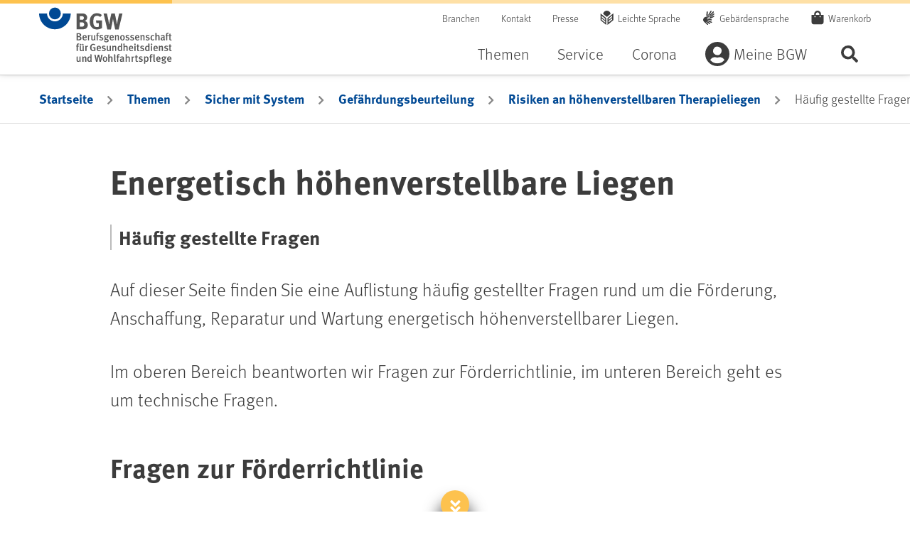

--- FILE ---
content_type: text/html;charset=UTF-8
request_url: https://www.bgw-online.de/bgw-online-de/themen/sicher-mit-system/gefaehrdungsbeurteilung/risiken-an-hoehenverstellbaren-therapieliegen/therapieliegen-63654
body_size: 104311
content:


<!DOCTYPE html>

    <html class="no-js" lang="de"
          dir="ltr"    >
<head >
<meta charset="UTF-8">
<script id="_etLoader" type="text/javascript" charset="UTF-8" data-block-cookies="true" data-respect-dnt="true" data-secure-code="ql3QQx"
src="//code.etracker.com/code/e.js" async></script> <title >Energetisch höhenverstellbare Liegen - bgw-online</title>
<meta name="keywords" content="Therapieliegen, Massageliegen, Behandlungsliegen, Massage, Höhenverstellung, höhenverstellbar">
<meta name="viewport" content="width=device-width, initial-scale=1">
<meta name="generator" content="CoreMedia CMS">
<meta name="format-detection" content="telephone=no">
<link rel="apple-touch-icon" sizes="180x180" href="/resource/crblob/38976/a8b30dd57b3a0242a55e08855d0cd49a/apple-touch-icon-png-data.png">
<link rel="icon" type="image/png" sizes="32x32" href="/resource/crblob/38990/84f1a29a5b217f93a04b3e8ea2efc33b/favicon-32x32-png-data.png">
<link rel="icon" type="image/png" sizes="16x16" href="/resource/crblob/38988/6dba7931ca35afb8f6c6b3e34874387f/favicon-16x16-png-data.png">
<link rel="mask-icon" href="/resource/crblob/38994/d59b8b8bd8a5e331361e5cf53856a8bd/favicon-safari-pinned-tab-svg-data.svg" color="#ffffff">
<link rel="shortcut icon" href="/resource/crblob/38986/622d12d3dc2f9d61cd8b7a22a84e6fdb/favicon-ico-data.ico" />
<meta name="msapplication-TileColor" content="#ffffff">
<meta name="msapplication-TileImage" content="/resource/crblob/38992/a97249cd3fb1852b2c14158fb654d4cd/favicon-mstile-150x150-png-data.png">
<meta name="theme-color" content="#ffffff"> <link rel="canonical" href="https://www.bgw-online.de/bgw-online-de/themen/sicher-mit-system/gefaehrdungsbeurteilung/risiken-an-hoehenverstellbaren-therapieliegen/therapieliegen-63654">
<link href="/resource/themes/bgw-online/css/bgw-online-38920-116.css" rel="stylesheet" >
</head><body class="bgw-h-off-canvas-collapsed bgw-h-searchbar-collapsed">
<div class="bgw-l-site bgw-landingpage">
<div id="bgw-l-content" class="bgw-l-content">
<!-- placement:header -->
<!-- view:not defined -->
<header id="bgw-m-header" class="bgw-m-header bgw-m-header--sticky">
<div class="bgw-m-header-wrap container">
<div class="bgw-m-header-logo">
<a href="/bgw-online-de"
class="d-block bgw-m-header-logo-link" title="Zur Startseite von BGW online"
aria-label="Zur Startseite von BGW online">
</a>
</div>
<div class="bgw-m-header-navs">
<div class="bgw-m-header-secondary">
<nav class="bgw-m-header-meta-nav" aria-label="Meta-Navigation">
<ul class="bgw-m-header-meta-nav-list">
<li class="bgw-m-header-meta-nav-list-item">
<a class="d-block bgw-m-header-meta-nav-link " title="Branchen" href="/bgw-online-de/themen/branchenauswahl" target="_self" rel=""
>
Branchen
</a> </li>
<li class="bgw-m-header-meta-nav-list-item">
<a class="d-block bgw-m-header-meta-nav-link " title="Kontakt" href="/bgw-online-de/kontakt" target="_self" rel=""
>
Kontakt
</a> </li>
<li class="bgw-m-header-meta-nav-list-item">
<a class="d-block bgw-m-header-meta-nav-link " title="Presse" href="/bgw-online-de/presse" target="_self" rel=""
>
Presse
</a> </li>
<li class="bgw-m-header-meta-nav-list-item">
<a class="d-block bgw-m-header-meta-nav-link bgw-m-header-meta-nav-link--simple-lang" title="Leichte Sprache" href="/bgw-online-de/leichte-sprache-28838" target="_self" rel=""
>
Leichte Sprache
</a> </li>
<li class="bgw-m-header-meta-nav-list-item">
<a class="d-block bgw-m-header-meta-nav-link bgw-m-header-meta-nav-link--sign-lang" title="Gebärdensprache" href="/bgw-online-de/filme-in-gebaerdensprache-28844" target="_self" rel=""
>
Gebärdensprache
</a> </li>
<li class="bgw-m-header-meta-nav-list-item">
<a class="d-block bgw-m-header-meta-nav-link bgw-m-header-meta-nav-link--cart"
title="Warenkorb "
href="/dynamic/action/bgw-online-de/29210/warenkorbaction-bgw-de-"
>
Warenkorb
<span class="bgw-c-amount"></span> <span class="sr-only">Artikel</span>
</a> </li>
</ul>
</nav>
</div>
<div class="bgw-m-header-primary">
<form role="search" action="/service/search/bgw-online-de/20932">
<label class="sr-only bgw-m-search-bar-label" for="bgw-m-search-bar--header-input">BGW-Seiten-Suche</label>
<div class="bgw-m-search-bar bgw-m-search-bar--header">
<div class="bgw-m-search-bar-wrap">
<input class="bgw-m-search-bar-input form-control"
data-cm-search-form-autocomplete-link="/service/search/bgw-online-de/20932?rootNavigationId=14508"
data-cm-search-form-adwords-autocomplete-link="/service/autocomplete-adwords/bgw-online-de"
id="bgw-m-search-bar--header-input" type="search" name="query"
placeholder="Suchbegriff" spellcheck="false">
</div>
<div class="bgw-m-search-bar-wrap">
<button type="submit" class="btn btn-primary">
Suchen
</button>
</div>
</div>
</form>
<nav class="bgw-m-header-nav bgw-m-header-nav--on-canvas" aria-label="Haupt-Navigation">
<ul class="0 bgw-m-header-nav-list bgw-m-header-nav-list--level-1">
<li class="bgw-m-header-nav-list-item bgw-m-header-nav-list-item--level-1 cm-navigation-item--active " >
<button class="d-block bgw-m-header-nav-link bgw-m-header-nav-link--level-1 " aria-expanded="false" >Themen</button>
<div class="bgw-m-header-dropdown" aria-hidden="true">
<div class="bgw-m-header-dropdown-close">
<button class="bgw-m-header-dropdown-close-button">Navigation schließen</button>
</div>
<ul class="container bgw-m-header-nav-list bgw-m-header-nav-list--level-2">
<li class="bgw-m-header-nav-list-item bgw-m-header-nav-list-item--level-2 " >
<a class="d-block bgw-m-header-nav-link bgw-m-header-nav-link--level-2 " title="Gesund im Betrieb" href="/bgw-online-de/themen/gesund-im-betrieb" target="_self" rel=""
>
Gesund im Betrieb
</a><ul class="0 bgw-m-header-nav-list bgw-m-header-nav-list--level-3">
<li class="bgw-m-header-nav-list-item bgw-m-header-nav-list-item--level-3 " >
<a class="d-block bgw-m-header-nav-link bgw-m-header-nav-link--level-3 " title="Gesunde Haut" href="/bgw-online-de/themen/gesund-im-betrieb/gesunde-haut" target="_self" rel=""
>
Gesunde Haut
</a> </li><li class="bgw-m-header-nav-list-item bgw-m-header-nav-list-item--level-3 " >
<a class="d-block bgw-m-header-nav-link bgw-m-header-nav-link--level-3 " title="Gesunder Rücken" href="/bgw-online-de/themen/gesund-im-betrieb/gesunder-ruecken" target="_self" rel=""
>
Gesunder Rücken
</a> </li><li class="bgw-m-header-nav-list-item bgw-m-header-nav-list-item--level-3 " >
<a class="d-block bgw-m-header-nav-link bgw-m-header-nav-link--level-3 " title="Psyche & Gesundheit" href="/bgw-online-de/themen/gesund-im-betrieb/gesunde-psyche" target="_self" rel=""
>
Psyche & Gesundheit
</a> </li><li class="bgw-m-header-nav-list-item bgw-m-header-nav-list-item--level-3 " >
<a class="d-block bgw-m-header-nav-link bgw-m-header-nav-link--level-3 " title="Umgang mit Gewalt" href="/bgw-online-de/themen/gesund-im-betrieb/umgang-mit-gewalt" target="_self" rel=""
>
Umgang mit Gewalt
</a> </li><li class="bgw-m-header-nav-list-item bgw-m-header-nav-list-item--level-3 " >
<a class="d-block bgw-m-header-nav-link bgw-m-header-nav-link--level-3 " title="Infektionsschutz, Hygiene, Biostoffe" href="/bgw-online-de/themen/gesund-im-betrieb/hygiene-infektionsschutz-biostoffe" target="_self" rel=""
>
Infektionsschutz, Hygiene, Biostoffe
</a> </li><li class="bgw-m-header-nav-list-item bgw-m-header-nav-list-item--level-3 " >
<a class="d-block bgw-m-header-nav-link bgw-m-header-nav-link--level-3 " title="Gefahrstoffe" href="/bgw-online-de/themen/gesund-im-betrieb/gefahrstoffe" target="_self" rel=""
>
Gefahrstoffe
</a> </li><li class="bgw-m-header-nav-list-item bgw-m-header-nav-list-item--level-3 " >
<a class="d-block bgw-m-header-nav-link bgw-m-header-nav-link--level-3 " title="Sichere Mobilität" href="/bgw-online-de/themen/gesund-im-betrieb/sichere-mobilitaet" target="_self" rel=""
>
Sichere Mobilität
</a> </li><li class="bgw-m-header-nav-list-item bgw-m-header-nav-list-item--level-3 ">
<a class="d-block bgw-m-header-nav-link bgw-m-header-nav-link--level-3 " title="Mutterschutz" href="/bgw-online-de/themen/gesund-im-betrieb/mutterschutz-26190" target="_self" rel=""
>
Mutterschutz
</a></li> </ul> </li><li class="bgw-m-header-nav-list-item bgw-m-header-nav-list-item--level-2 cm-navigation-item--active " >
<a class="d-block bgw-m-header-nav-link bgw-m-header-nav-link--level-2 " title="Sicher mit System" href="/bgw-online-de/themen/sicher-mit-system" target="_self" rel=""
>
Sicher mit System
</a><ul class="0 bgw-m-header-nav-list bgw-m-header-nav-list--level-3">
<li class="bgw-m-header-nav-list-item bgw-m-header-nav-list-item--level-3 cm-navigation-item--active " >
<a class="d-block bgw-m-header-nav-link bgw-m-header-nav-link--level-3 " title="Gefährdungsbeurteilung" href="/bgw-online-de/themen/sicher-mit-system/gefaehrdungsbeurteilung" target="_self" rel=""
>
Gefährdungsbeurteilung
</a> </li><li class="bgw-m-header-nav-list-item bgw-m-header-nav-list-item--level-3 " >
<a class="d-block bgw-m-header-nav-link bgw-m-header-nav-link--level-3 " title="Arbeitsschutz-Netzwerk" href="/bgw-online-de/themen/sicher-mit-system/arbeitsschutz-netzwerk" target="_self" rel=""
>
Arbeitsschutz-Netzwerk
</a> </li><li class="bgw-m-header-nav-list-item bgw-m-header-nav-list-item--level-3 " >
<a class="d-block bgw-m-header-nav-link bgw-m-header-nav-link--level-3 " title="Arbeitsschutzbetreuung" href="/bgw-online-de/themen/sicher-mit-system/arbeitsschutzbetreuung" target="_self" rel=""
>
Arbeitsschutzbetreuung
</a> </li><li class="bgw-m-header-nav-list-item bgw-m-header-nav-list-item--level-3 " >
<a class="d-block bgw-m-header-nav-link bgw-m-header-nav-link--level-3 " title="Arbeitsschutz organisieren" href="/bgw-online-de/themen/sicher-mit-system/gut-organisierter-arbeitsschutz" target="_self" rel=""
>
Arbeitsschutz organisieren
</a> </li><li class="bgw-m-header-nav-list-item bgw-m-header-nav-list-item--level-3 " >
<a class="d-block bgw-m-header-nav-link bgw-m-header-nav-link--level-3 " title="Gesundheit managen" href="/bgw-online-de/themen/sicher-mit-system/gesundheit-managen" target="_self" rel=""
>
Gesundheit managen
</a> </li><li class="bgw-m-header-nav-list-item bgw-m-header-nav-list-item--level-3 " >
<a class="d-block bgw-m-header-nav-link bgw-m-header-nav-link--level-3 " title="Erste Hilfe" href="/bgw-online-de/themen/sicher-mit-system/erste-hilfe" target="_self" rel=""
>
Erste Hilfe
</a> </li><li class="bgw-m-header-nav-list-item bgw-m-header-nav-list-item--level-3 " >
<a class="d-block bgw-m-header-nav-link bgw-m-header-nav-link--level-3 " title="Brandschutz" href="/bgw-online-de/themen/sicher-mit-system/brandschutz" target="_self" rel=""
>
Brandschutz
</a> </li><li class="bgw-m-header-nav-list-item bgw-m-header-nav-list-item--level-3 " >
<a class="d-block bgw-m-header-nav-link bgw-m-header-nav-link--level-3 " title="Unterweisung" href="/bgw-online-de/themen/sicher-mit-system/unterweisung" target="_self" rel=""
>
Unterweisung
</a> </li> </ul> </li><li class="bgw-m-header-nav-list-item bgw-m-header-nav-list-item--level-2 " >
<a class="d-block bgw-m-header-nav-link bgw-m-header-nav-link--level-2 " title="BGW im Überblick" href="/bgw-online-de/themen/bgw-im-ueberblick" target="_self" rel=""
>
BGW im Überblick
</a><ul class="0 bgw-m-header-nav-list bgw-m-header-nav-list--level-3">
<li class="bgw-m-header-nav-list-item bgw-m-header-nav-list-item--level-3 " >
<a class="d-block bgw-m-header-nav-link bgw-m-header-nav-link--level-3 " title="Über uns" href="/bgw-online-de/themen/bgw-im-ueberblick/ueber-uns" target="_self" rel=""
>
Über uns
</a> </li><li class="bgw-m-header-nav-list-item bgw-m-header-nav-list-item--level-3 " >
<a class="d-block bgw-m-header-nav-link bgw-m-header-nav-link--level-3 " title="Organisation & Aufbau" href="/bgw-online-de/themen/bgw-im-ueberblick/organisation-und-aufbau" target="_self" rel=""
>
Organisation & Aufbau
</a> </li><li class="bgw-m-header-nav-list-item bgw-m-header-nav-list-item--level-3 " >
<a class="d-block bgw-m-header-nav-link bgw-m-header-nav-link--level-3 " title="Selbstverwaltung" href="/bgw-online-de/themen/bgw-im-ueberblick/selbstverwaltung" target="_self" rel=""
>
Selbstverwaltung
</a> </li><li class="bgw-m-header-nav-list-item bgw-m-header-nav-list-item--level-3 " >
<a class="d-block bgw-m-header-nav-link bgw-m-header-nav-link--level-3 " title="Aktionen & Kampagnen" href="/bgw-online-de/themen/bgw-im-ueberblick/aktionen-und-kampagnen" target="_self" rel=""
>
Aktionen & Kampagnen
</a> </li><li class="bgw-m-header-nav-list-item bgw-m-header-nav-list-item--level-3 " >
<a class="d-block bgw-m-header-nav-link bgw-m-header-nav-link--level-3 " title="Jobs & Karriere" href="/bgw-online-de/themen/bgw-im-ueberblick/jobs-karriere" target="_self" rel=""
>
Jobs & Karriere
</a> </li><li class="bgw-m-header-nav-list-item bgw-m-header-nav-list-item--level-3 " >
<a class="d-block bgw-m-header-nav-link bgw-m-header-nav-link--level-3 " title="Inklusion" href="/bgw-online-de/themen/bgw-im-ueberblick/inklusion" target="_self" rel=""
>
Inklusion
</a> </li><li class="bgw-m-header-nav-list-item bgw-m-header-nav-list-item--level-3 " >
<a class="d-block bgw-m-header-nav-link bgw-m-header-nav-link--level-3 " title="Prävention" href="/bgw-online-de/themen/bgw-im-ueberblick/praevention" target="_self" rel=""
>
Prävention
</a> </li> </ul> </li> <li class="bgw-m-header-nav-list-item bgw-m-header-nav-list-item--level-2 bgw-m-header-nav-list-item--content" >
<div class="bgw-m-card bgw-m-card--standard teaser" >
<div class="bgw-m-card-content">
<a href="/bgw-online-de/themen/branchenauswahl" title=" Branchenauswahl" class="bgw-m-card-link text-decoration-none">
<h3 class="">Branchenspezifische Informationen, Tipps und Hilfen</h3>
</a>
<div class="bgw-m-card-subline">
</div>
<div class="bgw-m-card-txt">
</div>
<div class="cm-cta " >
<a href="/bgw-online-de/themen/branchenauswahl" class="cm-cta__button cm-cta-button btn btn-primary" role="button">
Zur Branchenauswahl </a>
</div> </div>
</div> </li>
</ul>
</div> </li><li class="bgw-m-header-nav-list-item bgw-m-header-nav-list-item--level-1 " >
<button class="d-block bgw-m-header-nav-link bgw-m-header-nav-link--level-1 " aria-expanded="false" >Service</button>
<div class="bgw-m-header-dropdown" aria-hidden="true">
<div class="bgw-m-header-dropdown-close">
<button class="bgw-m-header-dropdown-close-button">Navigation schließen</button>
</div>
<ul class="container bgw-m-header-nav-list bgw-m-header-nav-list--level-2">
<li class="bgw-m-header-nav-list-item bgw-m-header-nav-list-item--level-2 " >
<a class="d-block bgw-m-header-nav-link bgw-m-header-nav-link--level-2 " title="Medien & Arbeitshilfen" href="/bgw-online-de/service/medien-arbeitshilfen" target="_self" rel=""
>
Medien & Arbeitshilfen
</a><ul class="0 bgw-m-header-nav-list bgw-m-header-nav-list--level-3">
<li class="bgw-m-header-nav-list-item bgw-m-header-nav-list-item--level-3 " >
<a class="d-block bgw-m-header-nav-link bgw-m-header-nav-link--level-3 " title="Basiswissen" href="/bgw-online-de/service/medien-arbeitshilfen/basiswissen" target="_self" rel=""
>
Basiswissen
</a> </li><li class="bgw-m-header-nav-list-item bgw-m-header-nav-list-item--level-3 " >
<a class="d-block bgw-m-header-nav-link bgw-m-header-nav-link--level-3 " title="Sichere Seiten" href="/bgw-online-de/service/medien-arbeitshilfen/sichere-seiten" target="_self" rel=""
>
Sichere Seiten
</a> </li><li class="bgw-m-header-nav-list-item bgw-m-header-nav-list-item--level-3 " >
<a class="d-block bgw-m-header-nav-link bgw-m-header-nav-link--level-3 " title="Medien-Center" href="/bgw-online-de/service/medien-arbeitshilfen/medien-center" target="_self" rel=""
>
Medien-Center
</a> </li><li class="bgw-m-header-nav-list-item bgw-m-header-nav-list-item--level-3 " >
<a class="d-block bgw-m-header-nav-link bgw-m-header-nav-link--level-3 " title="Formulare" href="/bgw-online-de/service/medien-arbeitshilfen/formulare" target="_self" rel=""
>
Formulare
</a> </li><li class="bgw-m-header-nav-list-item bgw-m-header-nav-list-item--level-3 " >
<a class="d-block bgw-m-header-nav-link bgw-m-header-nav-link--level-3 " title="Videos" href="/bgw-online-de/service/medien-arbeitshilfen/videos" target="_self" rel=""
>
Videos
</a> </li><li class="bgw-m-header-nav-list-item bgw-m-header-nav-list-item--level-3 " >
<a class="d-block bgw-m-header-nav-link bgw-m-header-nav-link--level-3 " title="BGW magazin" href="/bgw-online-de/service/medien-arbeitshilfen/bgw-magazin" target="_self" rel=""
>
BGW magazin
</a> </li><li class="bgw-m-header-nav-list-item bgw-m-header-nav-list-item--level-3 ">
<a class="d-block bgw-m-header-nav-link bgw-m-header-nav-link--level-3 " title="BGW young" href="/bgw-online-de/service/medien-arbeitshilfen/medien-center/bgw-young-20920" target="_self" rel=""
>
BGW young
</a></li> </ul> </li><li class="bgw-m-header-nav-list-item bgw-m-header-nav-list-item--level-2 " >
<a class="d-block bgw-m-header-nav-link bgw-m-header-nav-link--level-2 " title="Unfall & Berufskrankheit" href="/bgw-online-de/service/unfall-berufskrankheit" target="_self" rel=""
>
Unfall & Berufskrankheit
</a><ul class="0 bgw-m-header-nav-list bgw-m-header-nav-list--level-3">
<li class="bgw-m-header-nav-list-item bgw-m-header-nav-list-item--level-3 " >
<a class="d-block bgw-m-header-nav-link bgw-m-header-nav-link--level-3 " title="Unfälle & psychische Beeinträchtigungen" href="/bgw-online-de/service/unfall-berufskrankheit/unfaelle-psychische-beeintraechtigungen" target="_self" rel=""
>
Unfälle & psychische Beeinträchtigungen
</a> </li><li class="bgw-m-header-nav-list-item bgw-m-header-nav-list-item--level-3 " >
<a class="d-block bgw-m-header-nav-link bgw-m-header-nav-link--level-3 " title="Berufskrankheiten" href="/bgw-online-de/service/unfall-berufskrankheit/berufskrankheiten" target="_self" rel=""
>
Berufskrankheiten
</a> </li><li class="bgw-m-header-nav-list-item bgw-m-header-nav-list-item--level-3 " >
<a class="d-block bgw-m-header-nav-link bgw-m-header-nav-link--level-3 " title="Zurück ins Berufsleben" href="/bgw-online-de/service/unfall-berufskrankheit/zurueck-ins-berufsleben" target="_self" rel=""
>
Zurück ins Berufsleben
</a> </li><li class="bgw-m-header-nav-list-item bgw-m-header-nav-list-item--level-3 " >
<a class="d-block bgw-m-header-nav-link bgw-m-header-nav-link--level-3 " title="Reha-Management" href="/bgw-online-de/service/unfall-berufskrankheit/reha-management" target="_self" rel=""
>
Reha-Management
</a> </li> </ul> </li><li class="bgw-m-header-nav-list-item bgw-m-header-nav-list-item--level-2 " >
<a class="d-block bgw-m-header-nav-link bgw-m-header-nav-link--level-2 " title="Schulung & Beratung" href="/bgw-online-de/service/schulung-beratung" target="_self" rel=""
>
Schulung & Beratung
</a><ul class="0 bgw-m-header-nav-list bgw-m-header-nav-list--level-3">
<li class="bgw-m-header-nav-list-item bgw-m-header-nav-list-item--level-3 " >
<a class="d-block bgw-m-header-nav-link bgw-m-header-nav-link--level-3 " title="BGW-Lernportal" href="/bgw-online-de/service/schulung-beratung/bgw-lernportal" target="_self" rel=""
>
BGW-Lernportal
</a> </li><li class="bgw-m-header-nav-list-item bgw-m-header-nav-list-item--level-3 " >
<a class="d-block bgw-m-header-nav-link bgw-m-header-nav-link--level-3 " title="Seminare" href="/bgw-online-de/service/schulung-beratung/seminare" target="_self" rel=""
>
Seminare
</a> </li><li class="bgw-m-header-nav-list-item bgw-m-header-nav-list-item--level-3 " >
<a class="d-block bgw-m-header-nav-link bgw-m-header-nav-link--level-3 " title="Schulungs- und Beratungszentren" href="/bgw-online-de/service/schulung-beratung/schulungs-und-beratungszentren" target="_self" rel=""
>
Schulungs- und Beratungszentren
</a> </li><li class="bgw-m-header-nav-list-item bgw-m-header-nav-list-item--level-3 ">
<a class="d-block bgw-m-header-nav-link bgw-m-header-nav-link--level-3 " title="Rückensprechstunde" href="/bgw-online-de/service/schulung-beratung/rueckensprechstunde-19018" target="_self" rel=""
>
Rückensprechstunde
</a></li><li class="bgw-m-header-nav-list-item bgw-m-header-nav-list-item--level-3 ">
<a class="d-block bgw-m-header-nav-link bgw-m-header-nav-link--level-3 " title="Hautsprechstunde" href="/bgw-online-de/service/schulung-beratung/hautsprechstunde-19010" target="_self" rel=""
>
Hautsprechstunde
</a></li><li class="bgw-m-header-nav-list-item bgw-m-header-nav-list-item--level-3 " >
<a class="d-block bgw-m-header-nav-link bgw-m-header-nav-link--level-3 " title="Veranstaltungen" href="/bgw-online-de/service/schulung-beratung/veranstaltungen" target="_self" rel=""
>
Veranstaltungen
</a> </li><li class="bgw-m-header-nav-list-item bgw-m-header-nav-list-item--level-3 " >
<a class="d-block bgw-m-header-nav-link bgw-m-header-nav-link--level-3 " title="BGW forum – die Kongressreihe" href="/bgw-online-de/service/schulung-beratung/bgwforum" target="_self" rel=""
>
BGW forum – die Kongressreihe
</a> </li> </ul> </li><li class="bgw-m-header-nav-list-item bgw-m-header-nav-list-item--level-2 " >
<a class="d-block bgw-m-header-nav-link bgw-m-header-nav-link--level-2 " title="Beitrag & Leistung" href="/bgw-online-de/service/beitrag-leistung" target="_self" rel=""
>
Beitrag & Leistung
</a><ul class="0 bgw-m-header-nav-list bgw-m-header-nav-list--level-3">
<li class="bgw-m-header-nav-list-item bgw-m-header-nav-list-item--level-3 " >
<a class="d-block bgw-m-header-nav-link bgw-m-header-nav-link--level-3 " title="BGW-Beitrag" href="/bgw-online-de/service/beitrag-leistung/bgw-beitrag" target="_self" rel=""
>
BGW-Beitrag
</a> </li><li class="bgw-m-header-nav-list-item bgw-m-header-nav-list-item--level-3 " >
<a class="d-block bgw-m-header-nav-link bgw-m-header-nav-link--level-3 " title="Versicherungsschutz" href="/bgw-online-de/service/beitrag-leistung/versicherungsschutz" target="_self" rel=""
>
Versicherungsschutz
</a> </li><li class="bgw-m-header-nav-list-item bgw-m-header-nav-list-item--level-3 " >
<a class="d-block bgw-m-header-nav-link bgw-m-header-nav-link--level-3 " title="Mitglied werden" href="/bgw-online-de/service/beitrag-leistung/mitglied-werden" target="_self" rel=""
>
Mitglied werden
</a> </li><li class="bgw-m-header-nav-list-item bgw-m-header-nav-list-item--level-3 ">
<a class="d-block bgw-m-header-nav-link bgw-m-header-nav-link--level-3 " title="Freiwillige Versicherung" href="/bgw-online-de/service/beitrag-leistung/versicherungsschutz/freiwillige-versicherung-15018" target="_self" rel=""
>
Freiwillige Versicherung
</a></li><li class="bgw-m-header-nav-list-item bgw-m-header-nav-list-item--level-3 ">
<a class="d-block bgw-m-header-nav-link bgw-m-header-nav-link--level-3 " title="Pflichtversicherung" href="/bgw-online-de/service/beitrag-leistung/versicherungsschutz/pflichtversicherung-fuer-unternehmerinnen-und-unternehmer-91482" target="_self" rel=""
>
Pflichtversicherung
</a></li><li class="bgw-m-header-nav-list-item bgw-m-header-nav-list-item--level-3 " >
<a class="d-block bgw-m-header-nav-link bgw-m-header-nav-link--level-3 " title="Digitaler Lohnnachweis" href="/bgw-online-de/service/beitrag-leistung/digitaler-lohnnachweis" target="_self" rel=""
>
Digitaler Lohnnachweis
</a> </li><li class="bgw-m-header-nav-list-item bgw-m-header-nav-list-item--level-3 " >
<a class="d-block bgw-m-header-nav-link bgw-m-header-nav-link--level-3 " title="Meldung Ehrenamtlicher" href="/bgw-online-de/service/beitrag-leistung/meldung-ehrenamtlicher" target="_self" rel=""
>
Meldung Ehrenamtlicher
</a> </li> </ul> </li> </ul>
</div> </li><li class="bgw-m-header-nav-list-item bgw-m-header-nav-list-item--level-1 " >
<button class="d-block bgw-m-header-nav-link bgw-m-header-nav-link--level-1 " aria-expanded="false" >Corona</button>
<div class="bgw-m-header-dropdown" aria-hidden="true">
<div class="bgw-m-header-dropdown-close">
<button class="bgw-m-header-dropdown-close-button">Navigation schließen</button>
</div>
<ul class="container bgw-m-header-nav-list bgw-m-header-nav-list--level-2">
<li class="bgw-m-header-nav-list-item bgw-m-header-nav-list-item--level-2 " >
<a class="d-block bgw-m-header-nav-link bgw-m-header-nav-link--level-2 " title="Aktuelles rund um das Coronavirus" href="/bgw-online-de/corona-navigationsebene/coronavirus" target="_self" rel=""
>
Aktuelles rund um das Coronavirus
</a><ul class="0 bgw-m-header-nav-list bgw-m-header-nav-list--level-3">
<li class="bgw-m-header-nav-list-item bgw-m-header-nav-list-item--level-3 ">
<a class="d-block bgw-m-header-nav-link bgw-m-header-nav-link--level-3 " title="5 Jahre Covid-19-Pandemie: Rückblick, Situation, Ausblick" href="/bgw-online-de/corona-navigationsebene/coronavirus/5-jahre-covid-19-pandemie-rueckblick-situation-ausblick-118390" target="_self" rel=""
>
5 Jahre Covid-19-Pandemie: Rückblick, Situation, Ausblick
</a></li><li class="bgw-m-header-nav-list-item bgw-m-header-nav-list-item--level-3 ">
<a class="d-block bgw-m-header-nav-link bgw-m-header-nav-link--level-3 " title="Schutz vor SARS-CoV-2" href="/bgw-online-de/corona-navigationsebene/coronavirus/covid-19-aktuelle-vorgaben-94872" target="_self" rel=""
>
Schutz vor SARS-CoV-2
</a></li><li class="bgw-m-header-nav-list-item bgw-m-header-nav-list-item--level-3 ">
<a class="d-block bgw-m-header-nav-link bgw-m-header-nav-link--level-3 " title="Covid-19-Meldungen" href="/bgw-online-de/corona-navigationsebene/coronavirus/berufskrankheiten-anzeige-und-kostenuebernahme-von-testungen-bei-43564" target="_self" rel=""
>
Covid-19-Meldungen
</a></li><li class="bgw-m-header-nav-list-item bgw-m-header-nav-list-item--level-3 ">
<a class="d-block bgw-m-header-nav-link bgw-m-header-nav-link--level-3 " title="Covid-19 als Berufskrankheit: Hilfe von der BGW" href="/bgw-online-de/service/unfall-berufskrankheit/berufskrankheiten/covid-19-63456" target="_self" rel=""
>
Covid-19 als Berufskrankheit: Hilfe von der BGW
</a></li><li class="bgw-m-header-nav-list-item bgw-m-header-nav-list-item--level-3 ">
<a class="d-block bgw-m-header-nav-link bgw-m-header-nav-link--level-3 " title="Covid-19: Informationen für behandelnde ärztliche Praxen" href="/bgw-online-de/corona-navigationsebene/coronavirus/covid-19-informationen-praxen-69092" target="_self" rel=""
>
Covid-19: Informationen für behandelnde ärztliche Praxen
</a></li> </ul> </li> </ul>
</div> </li><li class="bgw-m-header-nav-list-item bgw-m-header-nav-list-item--level-1 " >
<button class="d-block bgw-m-header-nav-link bgw-m-header-nav-link--level-1 bgw-m-header-nav-link--icon bgw-m-header-nav-link--icon--user" aria-expanded="false" >Meine BGW</button>
<div class="bgw-m-header-dropdown" aria-hidden="true">
<div class="bgw-m-header-dropdown-close">
<button class="bgw-m-header-dropdown-close-button">Navigation schließen</button>
</div>
<ul class="container bgw-m-header-nav-list bgw-m-header-nav-list--level-2">
<li class="bgw-m-header-nav-list-item bgw-m-header-nav-list-item--level-2 " >
<a class="d-block bgw-m-header-nav-link bgw-m-header-nav-link--level-2 " title="Mein Konto" href="/bgw-online-de/meine-bgw/mein-konto" target="_self" rel=""
>
Mein Konto
</a><ul class="0 bgw-m-header-nav-list bgw-m-header-nav-list--level-3">
<li class="bgw-m-header-nav-list-item bgw-m-header-nav-list-item--level-3 " >
<a class="d-block bgw-m-header-nav-link bgw-m-header-nav-link--level-3 " title="Alle Services" href="/bgw-online-de/meine-bgw/mein-konto/alle-services" target="_self" rel=""
>
Alle Services
</a> </li><li class="bgw-m-header-nav-list-item bgw-m-header-nav-list-item--level-3 " >
<a class="d-block bgw-m-header-nav-link bgw-m-header-nav-link--level-3 " title="Mein Profil" href="/bgw-online-de/meine-bgw/mein-konto/mein-profil" target="_self" rel=""
>
Mein Profil
</a> </li><li class="bgw-m-header-nav-list-item bgw-m-header-nav-list-item--level-3 " >
<a class="d-block bgw-m-header-nav-link bgw-m-header-nav-link--level-3 " title="Mein Newsletter" href="/bgw-online-de/meine-bgw/mein-konto/mein-newsletter" target="_self" rel=""
>
Mein Newsletter
</a> </li><li class="bgw-m-header-nav-list-item bgw-m-header-nav-list-item--level-3 " >
<a class="d-block bgw-m-header-nav-link bgw-m-header-nav-link--level-3 " title="Mein Unternehmen" href="/bgw-online-de/meine-bgw/mein-konto/mein-unternehmen" target="_self" rel=""
>
Mein Unternehmen
</a> </li><li class="bgw-m-header-nav-list-item bgw-m-header-nav-list-item--level-3 " >
<a class="d-block bgw-m-header-nav-link bgw-m-header-nav-link--level-3 " title="Meine Seminare" href="/bgw-online-de/meine-bgw/mein-konto/meine-seminare" target="_self" rel=""
>
Meine Seminare
</a> </li><li class="bgw-m-header-nav-list-item bgw-m-header-nav-list-item--level-3 " >
<a class="d-block bgw-m-header-nav-link bgw-m-header-nav-link--level-3 " title="Mein Adressbuch" href="/bgw-online-de/meine-bgw/mein-konto/adressbuch" target="_self" rel=""
>
Mein Adressbuch
</a> </li><li class="bgw-m-header-nav-list-item bgw-m-header-nav-list-item--level-3 " >
<a class="d-block bgw-m-header-nav-link bgw-m-header-nav-link--level-3 " title="Meine Bestellhistorie" href="/bgw-online-de/meine-bgw/mein-konto/meine-bestellhistorie" target="_self" rel=""
>
Meine Bestellhistorie
</a> </li><li class="bgw-m-header-nav-list-item bgw-m-header-nav-list-item--level-3 " >
<a class="d-block bgw-m-header-nav-link bgw-m-header-nav-link--level-3 " title="Meine Reha" href="/bgw-online-de/meine-bgw/mein-konto/meine-reha" target="_self" rel=""
>
Meine Reha
</a> </li> </ul> </li><li class="bgw-m-header-nav-list-item bgw-m-header-nav-list-item--level-2 bgw-m-header-nav-list-item--login meine-bgw-login-area" data-loggedin-url="/dynamic/action/bgw-online-de/19396/loggedin-ajax/isloggedin">
<div class="bgw-m-login-area bgw-m-login-area__logout">
<div class="bgw-m-login-area-wrap">
<span class="bgw-m-login-area-heading">Abmeldung</span>
<div class="bgw-m-login-area-row">
<form method="post" action="https://www.bgw-online.de/blueprint/logout">
<input type="hidden" name="_csrf" value="uNnSSYJ-lJPTcPhfz3ytSsq7MwNiY50aMCVOAj6QqKkvvoKLiuziKOcc8fD-Qclr-1GZL6zYHjtXUvk3BhwqYAujmp4bj-bo">
<button type="submit" name="submit_param" class="bgw-c-button bgw-c-button--primary bgw-c-button--icon bgw-c-button--icon---lock bgw-m-header-link">
Logout
</button>
</form>
</div>
</div>
</div><div class="bgw-m-login-area bgw-m-login-area__login">
<div class="bgw-m-login-area-wrap">
<span class="bgw-m-login-area-heading">
Anmeldung
</span>
<div class="bgw-m-login-area-row">
Loggen Sie sich ein oder registrieren Sie sich für «Meine BGW».
</div>
<div class="bgw-m-login-area-row">
<a href="/bgw-online-de/meine-bgw/mein-konto" role="button"
class="bgw-c-button bgw-c-button--primary bgw-c-button--icon bgw-c-button--icon---unlock bgw-m-header-link">
Login/ Registrierung
</a>
</div>
</div>
</div></li> </ul>
</div> </li> </ul> </nav>
<div class="bgw-m-header-search">
<button class="bgw-m-header-btn bgw-m-header-btn--search"
data-search-button-close-text="Schließen" data-search-button-image-text="Seite durchsuchen ...">
Seite durchsuchen ...
</button>
</div>
<div class="bgw-m-header-menu">
<button class="bgw-m-header-btn bgw-m-header-btn--menu" data-mobile-navi-close-text="Navigation schließen">
Menü
</button>
</div>
</div>
</div>
</div>
</header>
<nav class="bgw-m-breadcrumb" aria-label="Brotkrümel-Navigation">
<ol class="bgw-m-breadcrumb-list container" title="Sie sind hier:">
<li class="bgw-m-breadcrumb-list-item">
<a class="bgw-m-breadcrumb-link d-block " title="Startseite" href="/bgw-online-de" target="_self" rel=""
>
Startseite
</a> </li>
<li class="bgw-m-breadcrumb-list-item">
<a class="bgw-m-breadcrumb-link d-block " title="Themen" href="/bgw-online-de/themen" target="_self" rel=""
>
Themen
</a> </li>
<li class="bgw-m-breadcrumb-list-item">
<a class="bgw-m-breadcrumb-link d-block " title="Sicher mit System" href="/bgw-online-de/themen/sicher-mit-system" target="_self" rel=""
>
Sicher mit System
</a> </li>
<li class="bgw-m-breadcrumb-list-item">
<a class="bgw-m-breadcrumb-link d-block " title="Gefährdungsbeurteilung" href="/bgw-online-de/themen/sicher-mit-system/gefaehrdungsbeurteilung" target="_self" rel=""
>
Gefährdungsbeurteilung
</a> </li>
<li class="bgw-m-breadcrumb-list-item">
<a class="bgw-m-breadcrumb-link d-block " title="Risiken an höhenverstellbaren Therapieliegen" href="/bgw-online-de/themen/sicher-mit-system/gefaehrdungsbeurteilung/risiken-an-hoehenverstellbaren-therapieliegen" target="_self" rel=""
>
Risiken an höhenverstellbaren Therapieliegen
</a> </li>
<li class="bgw-m-breadcrumb-list-item bgw-m-breadcrumb-list-item--current" aria-current="page">Häufig gestellte Fragen</li>
</ol></nav> <main>
<!-- placement:intro-mood -->
<!-- view:not defined --><!-- placement:intro-text -->
<!-- view:not defined --><!-- placement:intro-teaser -->
<!-- view:not defined --><!-- placement:main -->
<!-- view:not defined -->
<div class="bgw-m-stage">
<div class="container">
<div class="bgw-m-stage-heading">
<h1 >
Energetisch höhenverstellbare Liegen <span class="bgw-m-subheadline">Häufig gestellte Fragen</span>
</h1>
</div>
</div></div><!-- leadTeaserAusrichtung:-->
<div class="container">
<div class="bgw-l-lead bgw-l-lead--none">
<div class="bgw-l-lead-container">
<div class="bgw-h-lead">
<p>Auf dieser Seite finden Sie eine Auflistung häufig gestellter Fragen rund um die Förderung, Anschaffung, Reparatur und Wartung energetisch höhenverstellbarer Liegen.</p><p>Im oberen Bereich beantworten wir Fragen zur Förderrichtlinie, im unteren Bereich geht es um technische Fragen.</p> </div>
</div>
</div>
</div><div class="container">
<div class="bgw-l-wrap">
<h2>Fragen zur Förderrichtlinie</h2><p><!-- blockClass: -->
</p>
<div class="bgw-l-position bgw-l-position--standard" >
<div class="bgw-m-toggle bgw-m-toggle--accordion container" data-allow-multiple>
<h2 class="sr-only" >
Häufig gestellte Fragen rund um das Thema "Therapieliegen" </h2>
<a id="78730" class="bgw-h-fixed-header"></a>
<h3>
<button type="button" aria-expanded="false" aria-controls="sect1ew1twtxp91rm3snlmeep0yrbf0"
class="bgw-m-toggle-trigger"
id="bgw-m-toggle1ew1twtxp91rm3snlmeep0yrbf0id">
<span class="bgw-m-toggle-trigger-title">
Gibt es eine finanzielle Unterstützung für die Nachrüstung bzw. Neuanschaffung von energetisch höhenverstellbaren Liegen? </span>
</button>
</h3>
<div id="sect1ew1twtxp91rm3snlmeep0yrbf0" role="region" aria-labelledby="bgw-m-toggle1ew1twtxp91rm3snlmeep0yrbf0id" class="bgw-m-toggle-panel" hidden="">
<div class="bgw-m-toggle-content" >
<p>Ja, die BGW fördert die Nachrüstung und Neuanschaffung unter bestimmten Voraussetzungen.</p> </div>
</div>
<a id="111500" class="bgw-h-fixed-header"></a>
<h3>
<button type="button" aria-expanded="false" aria-controls="sect1ew1twtxp91rm3snlmeep0yrbf1"
class="bgw-m-toggle-trigger"
id="bgw-m-toggle1ew1twtxp91rm3snlmeep0yrbf1id">
<span class="bgw-m-toggle-trigger-title">
Wer kann einen Antrag auf Förderung stellen? </span>
</button>
</h3>
<div id="sect1ew1twtxp91rm3snlmeep0yrbf1" role="region" aria-labelledby="bgw-m-toggle1ew1twtxp91rm3snlmeep0yrbf1id" class="bgw-m-toggle-panel" hidden="">
<div class="bgw-m-toggle-content" >
<p>Alle bei der BGW versicherten Unternehmen können durch den Unternehmer oder die Unternehmerin einen Antrag auf Förderung für die Nachrüstung oder für die Neuanschaffung (Austausch einer vorhandenen Liege oder zusätzliche Neuanschaffung zum rechtskonformen Liegenbestand) besonders sicherer energetisch höhenverstellbarer Liegen stellen.</p> </div>
</div>
<a id="111498" class="bgw-h-fixed-header"></a>
<h3>
<button type="button" aria-expanded="false" aria-controls="sect1ew1twtxp91rm3snlmeep0yrbf2"
class="bgw-m-toggle-trigger"
id="bgw-m-toggle1ew1twtxp91rm3snlmeep0yrbf2id">
<span class="bgw-m-toggle-trigger-title">
Welche Dokumente müssen dem Antrag beigefügt werden? </span>
</button>
</h3>
<div id="sect1ew1twtxp91rm3snlmeep0yrbf2" role="region" aria-labelledby="bgw-m-toggle1ew1twtxp91rm3snlmeep0yrbf2id" class="bgw-m-toggle-panel" hidden="">
<div class="bgw-m-toggle-content" >
<ul class="rte--list bgw-c-unorderedlist"><li>Rechnung der nachgerüsteten/neu beschafften Liege</li><li>Mustererklärungen zur Nachrüstung beziehungsweise Neuanschaffung (muss vom Hersteller ausgefüllt werden).</li></ul><p>Die Bestätigung auf dem Antragsformular, dass alle Therapieliegen im Unternehmen rechtskonform sind, ist ebenfalls erforderlich.</p> </div>
</div>
<a id="111502" class="bgw-h-fixed-header"></a>
<h3>
<button type="button" aria-expanded="false" aria-controls="sect1ew1twtxp91rm3snlmeep0yrbf3"
class="bgw-m-toggle-trigger"
id="bgw-m-toggle1ew1twtxp91rm3snlmeep0yrbf3id">
<span class="bgw-m-toggle-trigger-title">
Wie hoch ist die Fördersumme? </span>
</button>
</h3>
<div id="sect1ew1twtxp91rm3snlmeep0yrbf3" role="region" aria-labelledby="bgw-m-toggle1ew1twtxp91rm3snlmeep0yrbf3id" class="bgw-m-toggle-panel" hidden="">
<div class="bgw-m-toggle-content" >
<p>Bei Neuanschaffung oder Nachrüstung sind bis zu 500 Euro Förderung pro Unternehmerin bzw. Unternehmer möglich, jedoch nicht über den Rechnungsbetrag hinausgehend. Eine Kombination von mehreren Nachrüstungen ist bis zur maximalen Fördersumme ebenfalls möglich. Insgesamt kann die Unternehmerin bzw. der Unternehmer einmalig im Förderzeitraum bis zu 500 Euro Förderung erhalten.</p> </div>
</div>
<a id="111504" class="bgw-h-fixed-header"></a>
<h3>
<button type="button" aria-expanded="false" aria-controls="sect1ew1twtxp91rm3snlmeep0yrbf4"
class="bgw-m-toggle-trigger"
id="bgw-m-toggle1ew1twtxp91rm3snlmeep0yrbf4id">
<span class="bgw-m-toggle-trigger-title">
Kann die Förderung auch beantragt werden, wenn die Liegen schon bestellt sind? </span>
</button>
</h3>
<div id="sect1ew1twtxp91rm3snlmeep0yrbf4" role="region" aria-labelledby="bgw-m-toggle1ew1twtxp91rm3snlmeep0yrbf4id" class="bgw-m-toggle-panel" hidden="">
<div class="bgw-m-toggle-content" >
<p>Die Förderung muss im selben Jahr beantragt werden, indem die Investition (Nachrüstung bzw. Neuanschaffung) getätigt wurde. Entscheidend ist hier das Rechnungsdatum.</p> </div>
</div>
<a id="111506" class="bgw-h-fixed-header"></a>
<h3>
<button type="button" aria-expanded="false" aria-controls="sect1ew1twtxp91rm3snlmeep0yrbf5"
class="bgw-m-toggle-trigger"
id="bgw-m-toggle1ew1twtxp91rm3snlmeep0yrbf5id">
<span class="bgw-m-toggle-trigger-title">
Eine meiner Liegen im Betrieb erfüllt die gesetzlichen Mindestanforderungen nicht. Wird eine andere, die ich austauschen möchte und die dieses Kriterium erfüllt, gefördert? </span>
</button>
</h3>
<div id="sect1ew1twtxp91rm3snlmeep0yrbf5" role="region" aria-labelledby="bgw-m-toggle1ew1twtxp91rm3snlmeep0yrbf5id" class="bgw-m-toggle-panel" hidden="">
<div class="bgw-m-toggle-content" >
<p>Nein. Liegen eines Betriebes können nur gefördert werden, wenn alle anderen Liegen wenigstens den gesetzlichen Mindestanforderungen entsprechen. Diese können Sie dem <a href="https://www.bezreg-muenster.de/zentralablage/dokumente/gesundheit_und_soziales/medizinprodukte/Therapieliegen-Information-der-OLB-und-des-BfArM_Beschlussfassung_AGMP.pdf" target="_blank" rel="noopener">Papier des BfArM und der obersten Landesbehörden für Medizinprodukte</a> entnehmen.</p> </div>
</div>
<a id="111564" class="bgw-h-fixed-header"></a>
<h3>
<button type="button" aria-expanded="false" aria-controls="sect1ew1twtxp91rm3snlmeep0yrbf6"
class="bgw-m-toggle-trigger"
id="bgw-m-toggle1ew1twtxp91rm3snlmeep0yrbf6id">
<span class="bgw-m-toggle-trigger-title">
Was mache ich mit meiner alten Liege, wenn sie nicht den rechtlichen Mindestanforderungen entspricht? </span>
</button>
</h3>
<div id="sect1ew1twtxp91rm3snlmeep0yrbf6" role="region" aria-labelledby="bgw-m-toggle1ew1twtxp91rm3snlmeep0yrbf6id" class="bgw-m-toggle-panel" hidden="">
<div class="bgw-m-toggle-content" >
<p>Eine nicht rechtskonforme Liege müssen Sie außer Betrieb setzen. Wenn Sie unsere Förderung in Anspruch nehmen und eine neue Liege beschaffen verpflichten Sie sich zusätzlich, ihre alte zu entsorgen und nicht anderswo zu verwenden, es sei denn, sie kann nachgerüstet werden!</p><p>Falls Sie Ihre vorhandene Liege nachrüsten möchten, wenden Sie sich an das Herstellungsunternehmen, um zu ermitteln, ob und wenn ja, welche sicherheitstechnischen Nachrüstungen möglich sind. Und lassen Sie sich vom Hersteller- oder dessen Serviceunternehmen vorher unbedingt die Konformität mit den aktuellen Mindestanforderungen schriftlich bestätigen.</p> </div>
</div>
<a id="111508" class="bgw-h-fixed-header"></a>
<h3>
<button type="button" aria-expanded="false" aria-controls="sect1ew1twtxp91rm3snlmeep0yrbf7"
class="bgw-m-toggle-trigger"
id="bgw-m-toggle1ew1twtxp91rm3snlmeep0yrbf7id">
<span class="bgw-m-toggle-trigger-title">
Wird neben Nachrüstung und Neuanschaffung auch das Leasing von Therapieliegen gefördert? </span>
</button>
</h3>
<div id="sect1ew1twtxp91rm3snlmeep0yrbf7" role="region" aria-labelledby="bgw-m-toggle1ew1twtxp91rm3snlmeep0yrbf7id" class="bgw-m-toggle-panel" hidden="">
<div class="bgw-m-toggle-content" >
<p>Nein. Geleaste Liegen können nicht gefördert werden, da ein längerer Verbleib der Liege im Unternehmen zum Abschluss des Leasingvertrages nicht gesichert ist. </p> </div>
</div>
<a id="111510" class="bgw-h-fixed-header"></a>
<h3>
<button type="button" aria-expanded="false" aria-controls="sect1ew1twtxp91rm3snlmeep0yrbf8"
class="bgw-m-toggle-trigger"
id="bgw-m-toggle1ew1twtxp91rm3snlmeep0yrbf8id">
<span class="bgw-m-toggle-trigger-title">
Wer ist für den sicheren Umgang mit Therapieliegen verantwortlich? </span>
</button>
</h3>
<div id="sect1ew1twtxp91rm3snlmeep0yrbf8" role="region" aria-labelledby="bgw-m-toggle1ew1twtxp91rm3snlmeep0yrbf8id" class="bgw-m-toggle-panel" hidden="">
<div class="bgw-m-toggle-content" >
<p>Wer eine Gesundheitseinrichtung betreibt, in der Medizinprodukte verwendet werden, ist ein Betreiber oder eine Betreiberin von Medizinprodukten. Häufig sind die Unternehmer und Unternehmerinnen auch die Betreibenden. Sie sind für sichere energetisch höhenverstellbare Liegen und den sicheren Umgang mit ihnen zuständig. Sie müssen jederzeit gewährleisten, dass ihre Liegen den sicherheitstechnischen und medizinprodukterechtlichen Anforderungen entsprechend betrieben werden. Denn sie sind für die Sicherheit der Beschäftigten, der Patienten und Patientinnen sowie Dritten, zum Beispiel Reinigungskräften, verantwortlich. </p> </div>
</div>
<a id="111512" class="bgw-h-fixed-header"></a>
<h3>
<button type="button" aria-expanded="false" aria-controls="sect1ew1twtxp91rm3snlmeep0yrbf9"
class="bgw-m-toggle-trigger"
id="bgw-m-toggle1ew1twtxp91rm3snlmeep0yrbf9id">
<span class="bgw-m-toggle-trigger-title">
Müssen Betreiber und Betreiberinnen ihre Liegen prüfen und nachrüsten? </span>
</button>
</h3>
<div id="sect1ew1twtxp91rm3snlmeep0yrbf9" role="region" aria-labelledby="bgw-m-toggle1ew1twtxp91rm3snlmeep0yrbf9id" class="bgw-m-toggle-panel" hidden="">
<div class="bgw-m-toggle-content" >
<p>Ja, zu den Bestandsliegen gibt die <a href="https://www.bezreg-muenster.de/system/files/media/document/file/24_therapieliegen-information-der-olb-und-des-bfarm_beschlussfassung_agmp.pdf" target="_blank" rel="noopener">Länder-BfArM-Information</a> vor, dass sämtliche betriebene elektrisch höhenverstellbare Untersuchungs- und Behandlungsliegen auf Mängel hin überprüft werden müssen. Dem Ergebnis entsprechend müssen sie dann fachgerecht repariert und nachgerüstet werden.</p> </div>
</div>
<a id="111514" class="bgw-h-fixed-header"></a>
<h3>
<button type="button" aria-expanded="false" aria-controls="sect1ew1twtxp91rm3snlmeep0yrbf10"
class="bgw-m-toggle-trigger"
id="bgw-m-toggle1ew1twtxp91rm3snlmeep0yrbf10id">
<span class="bgw-m-toggle-trigger-title">
Wann müssen Liegen überprüft und nachgerüstet werden und was gilt es zu beachten? </span>
</button>
</h3>
<div id="sect1ew1twtxp91rm3snlmeep0yrbf10" role="region" aria-labelledby="bgw-m-toggle1ew1twtxp91rm3snlmeep0yrbf10id" class="bgw-m-toggle-panel" hidden="">
<div class="bgw-m-toggle-content" >
<p>Die Liegen müssen unverzüglich überprüft und zeitnah nachgerüstet werden. Bis zur erfolgten Nachrüstung müssen die Betreiberinnen und Betreiber Sofortmaßnahmen vornehmen (siehe auch die <a href="https://www.bezreg-muenster.de/system/files/media/document/file/24_therapieliegen-information-der-olb-und-des-bfarm_beschlussfassung_agmp.pdf" target="_blank" rel="noopener">Länder-BfArM-Information</a>).</p> </div>
</div>
<a id="111516" class="bgw-h-fixed-header"></a>
<h3>
<button type="button" aria-expanded="false" aria-controls="sect1ew1twtxp91rm3snlmeep0yrbf11"
class="bgw-m-toggle-trigger"
id="bgw-m-toggle1ew1twtxp91rm3snlmeep0yrbf11id">
<span class="bgw-m-toggle-trigger-title">
Warum sollten Betreiber und Betreiberinnen die Nachrüstung nachweisen können? </span>
</button>
</h3>
<div id="sect1ew1twtxp91rm3snlmeep0yrbf11" role="region" aria-labelledby="bgw-m-toggle1ew1twtxp91rm3snlmeep0yrbf11id" class="bgw-m-toggle-panel" hidden="">
<div class="bgw-m-toggle-content" >
<p>Werden die Maßnahmen nicht umgesetzt, tragen die Betreiber und Betreiberinnen alle damit verbundenen haftungsrechtlichen und strafrechtlichen Konsequenzen im Falle eines Unfalls von Beschäftigten oder Dritten an den Liegen.</p><p>Die Durchführung der anforderungsgerechten Nachrüstung sollten Sie sich daher durch eine Herstellungsfirma oder dem Servicepartner oder der Servicepartnerin bestätigen lassen. Nutzen Sie hierfür das Formular <a href="/resource/blob/8536/74d6e1653023955ee55b610a3ed76c5f/Erklaerung-Nachruestung-ausfuellbar.pdf" target="_blank" rel="noopener">"Mustererklärung zur sicherheitstechnischen Nachrüstung von bereits in Verkehr gebrachten Therapieliegen"</a>.</p> </div>
</div>
<a id="111518" class="bgw-h-fixed-header"></a>
<h3>
<button type="button" aria-expanded="false" aria-controls="sect1ew1twtxp91rm3snlmeep0yrbf12"
class="bgw-m-toggle-trigger"
id="bgw-m-toggle1ew1twtxp91rm3snlmeep0yrbf12id">
<span class="bgw-m-toggle-trigger-title">
Ist eine Nachrüstung notwendig, wenn schon eine Sperrbox vorhanden ist? </span>
</button>
</h3>
<div id="sect1ew1twtxp91rm3snlmeep0yrbf12" role="region" aria-labelledby="bgw-m-toggle1ew1twtxp91rm3snlmeep0yrbf12id" class="bgw-m-toggle-panel" hidden="">
<div class="bgw-m-toggle-content" >
<p>Wenn es sich bei der Sperrbox um die einzige technische Schutzeinrichtung handelt, ja. Zum Beispiel kann die Laufrichtung der Bedienstange (Rehling) umgekehrt werden. So fährt die Liege nach oben, wenn die Stange nach unten gedrückt wird, wodurch die Gefahr des Einklemmens deutlich reduziert wird. Siehe hierzu auch die <a href="https://www.bezreg-muenster.de/system/files/media/document/file/24_therapieliegen-information-der-olb-und-des-bfarm_beschlussfassung_agmp.pdf" target="_blank" rel="noopener">Länder-BfArM-Information</a>.</p><p><strong>Hinweis:</strong> Eine Sperrbox ist am ehesten als eine organisatorische Maßnahme zu betrachten und ist aus Sicht der BGW keine alleinige Lösung, die den Mindestanforderungen an eine integrierte Sicherheit genügt. Die weiteren erforderlichen Nachrüstungsmaßnahmen ergeben sich aus der BGW-Handlungshilfe "<a href="/bgw-online-de/service/medien-arbeitshilfen/medien-center/mechanische-gefaehrdungen-an-energetisch-hoehenverstellbaren-liegen-64422" target="_blank" rel="noopener">Mechanische Gefährdungen an energetisch höhenverstellbaren Liegen</a>."</p> </div>
</div>
<a id="111520" class="bgw-h-fixed-header"></a>
<h3>
<button type="button" aria-expanded="false" aria-controls="sect1ew1twtxp91rm3snlmeep0yrbf13"
class="bgw-m-toggle-trigger"
id="bgw-m-toggle1ew1twtxp91rm3snlmeep0yrbf13id">
<span class="bgw-m-toggle-trigger-title">
Muss jede energetisch höhenverstellbare Liege mit einer Sperrbox ausgestattet sein? </span>
</button>
</h3>
<div id="sect1ew1twtxp91rm3snlmeep0yrbf13" role="region" aria-labelledby="bgw-m-toggle1ew1twtxp91rm3snlmeep0yrbf13id" class="bgw-m-toggle-panel" hidden="">
<div class="bgw-m-toggle-content" >
<p>Nein, eine Sperrbox muss nicht zwangsläufig an einer Therapieliege verbaut sein. Grundlage für die Entscheidung, welche Schutzmaßnahme verwendet werden muss, sollte die Gefährdungsbeurteilung sein. Die Liegen gehören zu den Medizinprodukten. Bei Medizinprodukten ist zu beachten, dass sie gemäß § 11 Satz 1 Medizinprodukterecht-Durchführungsgesetz (MPDG) nicht betrieben oder angewendet werden dürfen, wenn sie Mängel aufweisen, durch die Patienten und Patientinnen, Beschäftigte oder Dritte gefährdet werden können. Somit müssen Liegen mit einer Sperrbox überprüft werden. Und wenn die Sperrbox einzige technische Sicherheitseinrichtung ist, müssen die Liegen nachgerüstet werden (siehe <a href="https://www.bezreg-muenster.de/system/files/media/document/file/24_therapieliegen-information-der-olb-und-des-bfarm_beschlussfassung_agmp.pdf" target="_blank" rel="noopener">Länder-BfArM-Information</a>). </p><p><strong>Hinweis:</strong> Bei der Neuanschaffung sollte darauf geachtet werden, dass die Bestimmungen der Maschinenrichtlinie bzw. Medizinprodukteverordnung bei der Liege eingehalten wurden. Das bedeutet, dass diese dem Prinzip der integrierten Sicherheit entsprechen muss und dass die Lösungen zur Verhinderung von Einklemmungen zentral im Design der Produkte verankert sind (siehe <a href="https://www.bfarm.de/SharedDocs/Risikoinformationen/Medizinprodukte/DE/therapieliegen_update.html" target="_blank" rel="noopener">BfArM-Empfehlung</a> und <a href="https://www.bezreg-muenster.de/system/files/media/document/file/24_therapieliegen-information-der-olb-und-des-bfarm_beschlussfassung_agmp.pdf" target="_blank" rel="noopener">Länder-BfArM-Information</a>). </p> </div>
</div>
<a id="111522" class="bgw-h-fixed-header"></a>
<h3>
<button type="button" aria-expanded="false" aria-controls="sect1ew1twtxp91rm3snlmeep0yrbf14"
class="bgw-m-toggle-trigger"
id="bgw-m-toggle1ew1twtxp91rm3snlmeep0yrbf14id">
<span class="bgw-m-toggle-trigger-title">
Welche Sofortmaßnahmen müssen Betreiberinnen und Betreiber umsetzen? </span>
</button>
</h3>
<div id="sect1ew1twtxp91rm3snlmeep0yrbf14" role="region" aria-labelledby="bgw-m-toggle1ew1twtxp91rm3snlmeep0yrbf14id" class="bgw-m-toggle-panel" hidden="">
<div class="bgw-m-toggle-content" >
<p>Wenn die Sicherheitseinrichtungen bei der energetisch höhenverstellbaren Liege nicht ausreichend sind (Ergebnis der Gefährdungsbeurteilung), dann sind nach der <a href="https://www.bezreg-muenster.de/system/files/media/document/file/24_therapieliegen-information-der-olb-und-des-bfarm_beschlussfassung_agmp.pdf" target="_blank" rel="noopener">Länder-BfArM-Information</a> zunächst unverzüglich folgende Sofortmaßnahmen zum Schutz von Anwendern und Anwenderinnen sowie anderen Personen umzusetzen:</p><ul class="rte--list bgw-c-unorderedlist"><li>Sicherstellung, dass Patienten und Patientinnen und deren Angehörige sich ausschließlich unter Aufsicht in den Räumen mit Therapieliegen aufhalten. </li><li>Unterweisung aller Anwender und Anwenderinnen sowie insbesondere Dritter, z.B. Reinigungspersonal, das nach Ende der Öffnungszeiten in den Räumen mit den Therapieliegen arbeitet. Unbedingt auf die Zwischenfälle (Todesfälle) hinweisen.</li><li>Anbringen von deutlich sichtbaren Warnaufklebern hinsichtlich der Scher- und Quetschgefahr. <a href="/bgw-online-de/service/medien-arbeitshilfen/medien-center/aufkleber-warnhinweis-fuer-therapieliegen-20662" target="_blank" rel="noopener">Warnaufkleber </a>können kostenlos bei der BGW bestell werden.</li><li>Festlegung der Regelungen zum sicheren Betreiben, z.B. durch eine Arbeits- oder Betriebsanweisung. </li><li>Geräte ausschalten oder vom Stromnetz trennen, wenn sie nicht gebraucht werden. Der Schaltzustand bzw. die Trennung muss zweifelsfrei und schnell erkennbar sein. Zum Beispiel durch einen leuchtenden Schalter, der die bestehende Stromverbindung anzeigt.</li><li>regelmäßige Kontrolle der Einhaltung der Sicherheitsmaßnahmen</li></ul><p><strong>Hinweis:</strong> Die Durchführung der Sofortmaßnahmen entbindet die Betreiberinnen und Betreiber nicht von der Nachrüstpflicht. Die Maßnahmen dürfen nur über einen begrenzten Zeitraum als alleinige Maßnahmen angewendet werden. Im weiteren Verlauf ist die Herstellungsfirma bzw. der Händler oder die Händlerin zu ermitteln und eine Nachrüstung zu veranlassen. Danach ist zu prüfen, ob noch weitere organisatorische Maßnahmen aufrechtzuerhalten sind, die bspw. bei den o.g. Sofortmaßnahmen aufgeführt sind.</p> </div>
</div>
<a id="63646" class="bgw-h-fixed-header"></a>
<h3>
<button type="button" aria-expanded="false" aria-controls="sect1ew1twtxp91rm3snlmeep0yrbf15"
class="bgw-m-toggle-trigger"
id="bgw-m-toggle1ew1twtxp91rm3snlmeep0yrbf15id">
<span class="bgw-m-toggle-trigger-title">
Wer bezahlt die Nachrüstung? </span>
</button>
</h3>
<div id="sect1ew1twtxp91rm3snlmeep0yrbf15" role="region" aria-labelledby="bgw-m-toggle1ew1twtxp91rm3snlmeep0yrbf15id" class="bgw-m-toggle-panel" hidden="">
<div class="bgw-m-toggle-content" >
<p>Das Medizinprodukterecht und das Produktsicherheitsgesetz enthalten hierzu keine speziellen Vorgaben. Insoweit wären ggf. die allgemeinen Grundsätze der Produzenten- und Produkthaftung sowie des Gewährleistungsrechts heranzuziehen. Dies ist im jeweiligen Einzelfall zu prüfen.</p> </div>
</div>
<a id="111524" class="bgw-h-fixed-header"></a>
<h3>
<button type="button" aria-expanded="false" aria-controls="sect1ew1twtxp91rm3snlmeep0yrbf16"
class="bgw-m-toggle-trigger"
id="bgw-m-toggle1ew1twtxp91rm3snlmeep0yrbf16id">
<span class="bgw-m-toggle-trigger-title">
Was ist, wenn für ältere Produkte keine Nachrüstung technisch mehr möglich ist? </span>
</button>
</h3>
<div id="sect1ew1twtxp91rm3snlmeep0yrbf16" role="region" aria-labelledby="bgw-m-toggle1ew1twtxp91rm3snlmeep0yrbf16id" class="bgw-m-toggle-panel" hidden="">
<div class="bgw-m-toggle-content" >
<p>Wenn eine Herstellungsfirma keine Nachrüstung für ältere Produkte anbieten kann, sind die Betreiber und Betreiberinnen dazu verpflichtet, entsprechende Sofortmaßnahmen durchzuführen und anhand der Gefährdungsbeurteilung zu entscheiden, ob das Produkt ausgetauscht werden muss.</p><p>Alte Therapieliegen mit Steuerung über Bedienstange/Rehling , bei denen der Hersteller nicht mehr existiert, können einfach mit einer Universalsperrbox und einer umgekehrten Bedienrichtung nachgerüstet werden.</p><p>Bei Liegen mit anderen Bedienteilen, bei denen der Hersteller nicht mehr existiert, muss bei einem Umbau der Steuerungselemente zwingend die zuständige Landesbehörde für Medizinprodukte eingeschaltet werden.</p> </div>
</div>
<div class="bgw-m-toggle-actions">
<button type="button"
class="btn btn-sm btn-link bgw-m-toggle-open-all">Alle öffnen</button>
<button type="button"
class="btn btn-sm btn-link bgw-m-toggle-close-all">Alle schließen</button>
</div>
</div>
</div><p>
</p><h2>Technische Fragen</h2><p><!-- blockClass: -->
</p>
<div class="bgw-l-position bgw-l-position--standard" >
<div class="bgw-m-toggle bgw-m-toggle--accordion container" data-allow-multiple>
<h2 class="sr-only" >
Häufig gestellte Fragen rund um das Thema "Therapieliegen" </h2>
<a id="111528" class="bgw-h-fixed-header"></a>
<h3>
<button type="button" aria-expanded="false" aria-controls="sect2ejcm3ckqzvnnpbg4h93t0v0m70"
class="bgw-m-toggle-trigger"
id="bgw-m-toggle2ejcm3ckqzvnnpbg4h93t0v0m70id">
<span class="bgw-m-toggle-trigger-title">
Welche sicherheitstechnischen Voraussetzungen müssen erfüllt werden? </span>
</button>
</h3>
<div id="sect2ejcm3ckqzvnnpbg4h93t0v0m70" role="region" aria-labelledby="bgw-m-toggle2ejcm3ckqzvnnpbg4h93t0v0m70id" class="bgw-m-toggle-panel" hidden="">
<div class="bgw-m-toggle-content" >
<p>Gefördert werden können nur Liegen, die in der <a href="/bgw-online-de/themen/sicher-mit-system/gefaehrdungsbeurteilung/risiken-an-hoehenverstellbaren-therapieliegen/foerderung-fuer-die-anschaffung-oder-nachruestung-sicherer-therapieliegen-78932" target="_blank" rel="noopener">Sicherheitstechnik </a>über die gesetzlichen Mindestanforderungen hinausgehen.</p> </div>
</div>
<a id="111530" class="bgw-h-fixed-header"></a>
<h3>
<button type="button" aria-expanded="false" aria-controls="sect2ejcm3ckqzvnnpbg4h93t0v0m71"
class="bgw-m-toggle-trigger"
id="bgw-m-toggle2ejcm3ckqzvnnpbg4h93t0v0m71id">
<span class="bgw-m-toggle-trigger-title">
Reicht eine Sperrbox für die Förderung aus? </span>
</button>
</h3>
<div id="sect2ejcm3ckqzvnnpbg4h93t0v0m71" role="region" aria-labelledby="bgw-m-toggle2ejcm3ckqzvnnpbg4h93t0v0m71id" class="bgw-m-toggle-panel" hidden="">
<div class="bgw-m-toggle-content" >
<p>Nein, eine Sperrbox wird nicht gefördert. Denn die Information des Bundesamtes für Arzneimittel und Medizinprodukte (BfArM) und den obersten Landesbehörden für Medizinprodukte legt zu Grunde, dass eine Sperrbox als alleinige Schutzmaßnahme auch als "organisatorische Maßnahme "nicht ausreicht, um rechtskonform zu sein.</p> </div>
</div>
<a id="111532" class="bgw-h-fixed-header"></a>
<h3>
<button type="button" aria-expanded="false" aria-controls="sect2ejcm3ckqzvnnpbg4h93t0v0m72"
class="bgw-m-toggle-trigger"
id="bgw-m-toggle2ejcm3ckqzvnnpbg4h93t0v0m72id">
<span class="bgw-m-toggle-trigger-title">
Können nur die ausdrücklich genannten Nachrüstungen und Neuanschaffungen gefördert werden? </span>
</button>
</h3>
<div id="sect2ejcm3ckqzvnnpbg4h93t0v0m72" role="region" aria-labelledby="bgw-m-toggle2ejcm3ckqzvnnpbg4h93t0v0m72id" class="bgw-m-toggle-panel" hidden="">
<div class="bgw-m-toggle-content" >
<p>Nein. Auch andere technische Lösungen könnten grundsätzlich als förderfähig eingestuft werden. Dazu ist wichtig, dass diese Lösung die Anwender und Anwenderinnen sowohl bei einer beabsichtigten als auch bei einer unbeabsichtigten Höhenverstellung der Liege zuverlässig vor Schäden schützen. Sollten Sie eine nicht auf der Seite genannte Lösung haben, die diese Kriterien erfüllt, können Sie diese gerne von uns prüfen lassen. Verwenden Sie dazu bitte das Kontaktformular.</p> </div>
</div>
<a id="111534" class="bgw-h-fixed-header"></a>
<h3>
<button type="button" aria-expanded="false" aria-controls="sect2ejcm3ckqzvnnpbg4h93t0v0m73"
class="bgw-m-toggle-trigger"
id="bgw-m-toggle2ejcm3ckqzvnnpbg4h93t0v0m73id">
<span class="bgw-m-toggle-trigger-title">
Wer sollte die Nachrüstung durchführen? </span>
</button>
</h3>
<div id="sect2ejcm3ckqzvnnpbg4h93t0v0m73" role="region" aria-labelledby="bgw-m-toggle2ejcm3ckqzvnnpbg4h93t0v0m73id" class="bgw-m-toggle-panel" hidden="">
<div class="bgw-m-toggle-content" >
<p>Nachrüstungen sollten nicht allein durch die Betreiber und Betreiberinnen durchgeführt werden. Zunächst sollte immer eine Rücksprache mit dem Hersteller bzw. der Herstellerin erfolgen, um die Liege nach den geltenden rechtlichen Anforderungen betreiben zu können.</p><p>Denn werden Änderungen an einem Medizinprodukt selber durchgeführt, die nicht Teil der Zweckbestimmung (siehe Gebrauchsanweisung des Produktes) sind, so wird ein neues Medizinprodukt erstellt und es gelten für den „Ersteller“ oder die „Erstellerin“ alle Pflichten eines Herstellenden von Medizinprodukten.</p> </div>
</div>
<a id="111538" class="bgw-h-fixed-header"></a>
<h3>
<button type="button" aria-expanded="false" aria-controls="sect2ejcm3ckqzvnnpbg4h93t0v0m74"
class="bgw-m-toggle-trigger"
id="bgw-m-toggle2ejcm3ckqzvnnpbg4h93t0v0m74id">
<span class="bgw-m-toggle-trigger-title">
Wie können Betreiber und Betreiberinnen ihre Liegen überprüfen? </span>
</button>
</h3>
<div id="sect2ejcm3ckqzvnnpbg4h93t0v0m74" role="region" aria-labelledby="bgw-m-toggle2ejcm3ckqzvnnpbg4h93t0v0m74id" class="bgw-m-toggle-panel" hidden="">
<div class="bgw-m-toggle-content" >
<p>Hier hilft Ihnen die BGW-Handlungshilfe <a href="/resource/blob/61948/0e52c4d2ec25510cd62f89e7b70441ff/BGW-Gefaehrdungsbeurteilung-Therapieliegen_FINAL.pdf" target="_blank" rel="noopener">"Mechanische Gefährdungen an energetisch höhenverstellbaren Liegen"</a>. Ergibt sich aus der Gefährdungsbeurteilung, dass Sicherheitsrisiken bestehen, so müssen diese behoben werden. Zum Beispiel kann die Gefährdungsbeurteilung aufzeigen, ob eine Nachrüstung der Sicherheitstechnik an den Liegen notwendig ist.</p> </div>
</div>
<a id="111542" class="bgw-h-fixed-header"></a>
<h3>
<button type="button" aria-expanded="false" aria-controls="sect2ejcm3ckqzvnnpbg4h93t0v0m75"
class="bgw-m-toggle-trigger"
id="bgw-m-toggle2ejcm3ckqzvnnpbg4h93t0v0m75id">
<span class="bgw-m-toggle-trigger-title">
Welche Anforderungen müssen durch die Herstellungsfirma nachgewiesen werden? </span>
</button>
</h3>
<div id="sect2ejcm3ckqzvnnpbg4h93t0v0m75" role="region" aria-labelledby="bgw-m-toggle2ejcm3ckqzvnnpbg4h93t0v0m75id" class="bgw-m-toggle-panel" hidden="">
<div class="bgw-m-toggle-content" >
<p>Durch die Herstellungsfirma selbst oder durch einen von ihr benannten Servicepartner oder -partnerin müssen folgende Anforderungen bestätigt werden:</p><p>Die Herstellungsfirma bestätigt, dass sie</p><ol class="rte--list bgw-c-orderedlist"><li>die Anforderungen der obersten Landesbehörden und des Bundesinstituts für Arzneimittel und Medizinprodukte (BfArM) zu Sicherheitsrisiken von energetisch höhenverstellbaren Untersuchungs- und Behandlungsliegen eingehalten hat, </li><li>die Zweckbestimmung der Liege beachtet hat, </li><li>die vorgesehenen Anwendungsbeschränkungen beachtet hat, </li><li>und die vorgesehenen Arbeitsschritte beim Zusammensetzen der Gerätekombination fachgerecht durchgeführt hat. </li></ol><p><strong>Hinweis:</strong> Nutzen Sie dafür bitte die Vorlage "<a href="/resource/blob/8536/74d6e1653023955ee55b610a3ed76c5f/Erklaerung-Nachruestung-ausfuellbar.pdf" target="_blank" rel="noopener">Mustererklärung zur sicherheitstechnischen Nachrüstung von bereits in Verkehr gebrachten Therapieliegen</a>"</p> </div>
</div>
<a id="111544" class="bgw-h-fixed-header"></a>
<h3>
<button type="button" aria-expanded="false" aria-controls="sect2ejcm3ckqzvnnpbg4h93t0v0m76"
class="bgw-m-toggle-trigger"
id="bgw-m-toggle2ejcm3ckqzvnnpbg4h93t0v0m76id">
<span class="bgw-m-toggle-trigger-title">
Wie kann bei einer Neuanschaffung bestätigt werden, dass sie die aktuellen Anforderungen erfüllt? </span>
</button>
</h3>
<div id="sect2ejcm3ckqzvnnpbg4h93t0v0m76" role="region" aria-labelledby="bgw-m-toggle2ejcm3ckqzvnnpbg4h93t0v0m76id" class="bgw-m-toggle-panel" hidden="">
<div class="bgw-m-toggle-content" >
<p>Bei der Neuanschaffung sollten Betreiber und Betreiberinnen darauf achten, dass die Liege über eine CE-Kennzeichnung verfügt. Zudem können sie sich durch eine <a href="/resource/blob/8536/74d6e1653023955ee55b610a3ed76c5f/Erklaerung-Nachruestung-ausfuellbar.pdf" target="_blank" rel="noopener">Erklärung</a> von der Herstellungsfirma oder dem Händler bzw. der Händlerin bestätigen lassen, dass die konstruktive Sicherheit – im Sinne der <a href="https://www.bfarm.de/SharedDocs/Risikoinformationen/Medizinprodukte/DE/therapieliegen_update.html" target="_blank" rel="noopener">aktualisierten Empfehlung des BfArM</a> (Fall-Nr. 0785/03) – im Hinblick auf Schutzeinrichtungen vor Quetsch- und Scherverletzungen im Hubmechanismus eingehalten wurde.</p><p><strong>Hinweis: </strong>Energiebetriebene Liegen unterliegen als Maschinen europäischen Harmonisierungsvorschriften (unter anderem der Maschinenrichtlinie (MRL) bzw. der Medizinprodukteverordnung (MDR)). Die Herstellungsfirma oder eine von ihr bevollmächtigte Person darf Maschinen nur in den Verkehr bringen, wenn sie den für das Produkt geltenden grundlegenden Sicherheits- und Gesundheitsanforderungen bzw. Leistungsanforderungen der jeweiligen Harmonisierungsvorschrift genügen. Zur Bestätigung, dass ein entsprechendes Konformitätsbewertungsverfahren durchgeführt wurde, hat die Herstellungsfirma oder ihre bevollmächtigte Person die CE-Kennzeichnung an der Liege anzubringen.</p> </div>
</div>
<a id="111546" class="bgw-h-fixed-header"></a>
<h3>
<button type="button" aria-expanded="false" aria-controls="sect2ejcm3ckqzvnnpbg4h93t0v0m77"
class="bgw-m-toggle-trigger"
id="bgw-m-toggle2ejcm3ckqzvnnpbg4h93t0v0m77id">
<span class="bgw-m-toggle-trigger-title">
Wer ist für die Umrüstung der Liegen verantwortlich, wenn es die Herstellungsfirma nicht mehr gibt? </span>
</button>
</h3>
<div id="sect2ejcm3ckqzvnnpbg4h93t0v0m77" role="region" aria-labelledby="bgw-m-toggle2ejcm3ckqzvnnpbg4h93t0v0m77id" class="bgw-m-toggle-panel" hidden="">
<div class="bgw-m-toggle-content" >
<p>Hier sind die Betreiber und Betreiberinnen der Liege in der Pflicht. Laut Arbeitsschutzgesetz (§ 5 Beurteilung der Arbeitsbedingungen) ist der Arbeitgeber oder die Arbeitgeberin dafür verantwortlich, den Mitarbeitenden sichere Arbeitsmittel zur Verfügung zu stellen, mögliche Gefährdungen zu ermitteln und Maßnahmen zur Vermeidung von Gefährdungen umzusetzen. Dieses gilt für die gesamte Betriebsdauer. </p><p><strong>Hinweis:</strong> Zudem dürfen Medizinprodukte gemäß den medizinprodukterechtlichen Bestimmungen nicht betrieben oder angewendet werden, wenn sie Mängel aufweisen, durch die Patienten und Patientinnen, Beschäftigte oder Dritte gefährdet werden können (vgl. § 11 Medizinprodukterecht-Durchführungsgesetz (MPDG)). Sie dürfen nur nach Maßgabe der Medizinprodukte-Betreiberverordnung betrieben und angewendet werden.</p> </div>
</div>
<a id="111548" class="bgw-h-fixed-header"></a>
<h3>
<button type="button" aria-expanded="false" aria-controls="sect2ejcm3ckqzvnnpbg4h93t0v0m78"
class="bgw-m-toggle-trigger"
id="bgw-m-toggle2ejcm3ckqzvnnpbg4h93t0v0m78id">
<span class="bgw-m-toggle-trigger-title">
Gibt es herstellerunabhängige Lösungen für die Nachrüstung von Liegen? </span>
</button>
</h3>
<div id="sect2ejcm3ckqzvnnpbg4h93t0v0m78" role="region" aria-labelledby="bgw-m-toggle2ejcm3ckqzvnnpbg4h93t0v0m78id" class="bgw-m-toggle-panel" hidden="">
<div class="bgw-m-toggle-content" >
<p>Es dürfen nur Lösungen und Nachrüstungen von der Herstellungsfirma verwendet werden, da diese auch nur von der Herstellungsfirma getestet und freigegeben sind. Die Nachrüstungen dürfen durch die Herstellungsfirma oder von freigegebenen Servicepartnern bzw. -partnerinnen der Herstellungsfirma vorgenommen werden. Durch fremde Lösungen ist die Sicherheit durch die Herstellungsfirma nicht mehr gewährleistet und es können neue Risiken entstehen.</p><p>Falls die Herstellungsfirma nicht mehr verfügbar ist, müssen Betreiber und Betreiberinnen anhand der Gefährdungsbeurteilung entscheiden, ob das Produkt ausgetauscht werden muss. Bei allen gewählten Lösungswegen müssen die Vorgaben der <a href="https://www.bezreg-muenster.de/system/files/media/document/file/24_therapieliegen-information-der-olb-und-des-bfarm_beschlussfassung_agmp.pdf" target="_blank" rel="noopener">Länder-BfArM-Information</a> beachtet werden.</p> </div>
</div>
<a id="111550" class="bgw-h-fixed-header"></a>
<h3>
<button type="button" aria-expanded="false" aria-controls="sect2ejcm3ckqzvnnpbg4h93t0v0m79"
class="bgw-m-toggle-trigger"
id="bgw-m-toggle2ejcm3ckqzvnnpbg4h93t0v0m79id">
<span class="bgw-m-toggle-trigger-title">
Warum überprüfen die Aufsichtsdienste das Baujahr von höhenverstellbaren Liegen? </span>
</button>
</h3>
<div id="sect2ejcm3ckqzvnnpbg4h93t0v0m79" role="region" aria-labelledby="bgw-m-toggle2ejcm3ckqzvnnpbg4h93t0v0m79id" class="bgw-m-toggle-panel" hidden="">
<div class="bgw-m-toggle-content" >
<p>Im September 2019 hat das Bundesinstitut für Arzneimittel und Medizinprodukte (BfArM) eine <a href="https://www.bfarm.de/SharedDocs/Risikoinformationen/Medizinprodukte/DE/therapieliegen_update.html" target="_blank" rel="noopener">verschärfte Empfehlung</a> zu Risiken an energetisch höhenverstellbaren Therapieliegen veröffentlicht. Neu in Verkehr gebrachte Liegen müssen immer über eine integrierte Sicherheit verfügen, also über unmittelbar in der Konstruktion verankerte Lösungen. Eine Sperrbox als einzige Sicherheitseinrichtung ist demnach seit September 2019 grundsätzlich nicht mehr zulässig.</p> </div>
</div>
<a id="111552" class="bgw-h-fixed-header"></a>
<h3>
<button type="button" aria-expanded="false" aria-controls="sect2ejcm3ckqzvnnpbg4h93t0v0m710"
class="bgw-m-toggle-trigger"
id="bgw-m-toggle2ejcm3ckqzvnnpbg4h93t0v0m710id">
<span class="bgw-m-toggle-trigger-title">
Gibt es schon eine Norm speziell für energetisch höhenverstellbare Liegen? </span>
</button>
</h3>
<div id="sect2ejcm3ckqzvnnpbg4h93t0v0m710" role="region" aria-labelledby="bgw-m-toggle2ejcm3ckqzvnnpbg4h93t0v0m710id" class="bgw-m-toggle-panel" hidden="">
<div class="bgw-m-toggle-content" >
<p>Mittlerweile ist eine Vornorm (<a href="https://www.vde-verlag.de/normen/0701243/din-vde-v-0750-2-52-2-vde-v-0750-2-52-2-2021-10.html" target="_blank" rel="noopener">DIN VDE V 0750-2-52-2</a>) für Liegen veröffentlicht worden, in der Anforderungen an die Sicherheit definiert werden. Sie fordert für Liegen zunächst das Vermeiden von Fang- und Quetschstellen. Ist dies konstruktionsbedingt nicht möglich, muss im Antrieb implementierte Sicherheitstechnik, wie z.B. eine kollisionserkennende Sensorik, verwendet werden. </p> </div>
</div>
<a id="111554" class="bgw-h-fixed-header"></a>
<h3>
<button type="button" aria-expanded="false" aria-controls="sect2ejcm3ckqzvnnpbg4h93t0v0m711"
class="bgw-m-toggle-trigger"
id="bgw-m-toggle2ejcm3ckqzvnnpbg4h93t0v0m711id">
<span class="bgw-m-toggle-trigger-title">
Müssen Herstellungsfirmen die Betreiber und Betreiberinnen über die BfArM-Empfehlung informieren? </span>
</button>
</h3>
<div id="sect2ejcm3ckqzvnnpbg4h93t0v0m711" role="region" aria-labelledby="bgw-m-toggle2ejcm3ckqzvnnpbg4h93t0v0m711id" class="bgw-m-toggle-panel" hidden="">
<div class="bgw-m-toggle-content" >
<p>Die Medizinprodukteverordnung (MDR) Art 83(4) gibt vor, dass Informationen über die erforderlichen Präventiv- oder Korrekturmaßnahmen von der Herstellungsfirma an die zuständigen Behörden und gegebenenfalls die benannte Stelle weitergegeben werden muss.</p><p>Zu diesen Maßnahmen zählt unter anderem eine Sicherheitsanweisung von der Herstellungsfirma an Anwender und Anwenderinnen oder Kunden und Kundinnen.</p><p>Wenn nach Entscheidung der jeweils zuständigen Landesbehörde auf Grundlage der Länder-BfArM-Information eine systematische Nachrüstung angeordnet wird, ist die Maßnahme schriftlich an die betroffenen Anwender und Anwenderinnen zu kommunizieren und dem BfArM als korrektive Maßnahme zu melden.<br/> </p> </div>
</div>
<a id="111556" class="bgw-h-fixed-header"></a>
<h3>
<button type="button" aria-expanded="false" aria-controls="sect2ejcm3ckqzvnnpbg4h93t0v0m712"
class="bgw-m-toggle-trigger"
id="bgw-m-toggle2ejcm3ckqzvnnpbg4h93t0v0m712id">
<span class="bgw-m-toggle-trigger-title">
Was müssen Hersteller bzw. Herstellerinnen beachten, wenn erforderliche Korrekturmaßnahmen nicht umgesetzt werden? </span>
</button>
</h3>
<div id="sect2ejcm3ckqzvnnpbg4h93t0v0m712" role="region" aria-labelledby="bgw-m-toggle2ejcm3ckqzvnnpbg4h93t0v0m712id" class="bgw-m-toggle-panel" hidden="">
<div class="bgw-m-toggle-content" >
<p>Die Herstellungsfirma sollte in diesem Fall nachweisen können, dass sie die Zielgruppe zu den aktuellen sicherheitstechnischen Anforderungen an Bestandsliegen informiert hat. Entsprechend müssen sich die Betreiber und Betreiberinnen von der Herstellungsfirma beraten lassen, wie eine anforderungsgerechte Nachrüstung der Bestandsliege erfolgen kann. Die Herstellungsfirma kann die Betreiber und Betreiberinnen nicht zu einer Nachrüstung zwingen, hierfür sind sie selber verantwortlich. Sollten die Betreiberinnen und Betreiber die Liege ohne weitere Schutzmaßnahmen benutzen, sollten die Herstellerinnen und Hersteller die Gründe hierfür dokumentieren, um im Falle eines Unfalls den Sachstand nachweisen zu können. In jedem Fall ist die Länder-BfArM-Information zu beachten.</p><p><strong>Hinweis: </strong>Gemäß § 92 Absatz 1 Nr. 1 Medizinprodukterecht-Durchführungsgesetz (MPDG) ist ein Betreiben oder Anwenden entgegen § 11 Satz 1 MPDG strafbewehrt.</p> </div>
</div>
<a id="111558" class="bgw-h-fixed-header"></a>
<h3>
<button type="button" aria-expanded="false" aria-controls="sect2ejcm3ckqzvnnpbg4h93t0v0m713"
class="bgw-m-toggle-trigger"
id="bgw-m-toggle2ejcm3ckqzvnnpbg4h93t0v0m713id">
<span class="bgw-m-toggle-trigger-title">
Was ist unter den &quot;Grundsätzen der integrierten Sicherheit&quot; zu verstehen? </span>
</button>
</h3>
<div id="sect2ejcm3ckqzvnnpbg4h93t0v0m713" role="region" aria-labelledby="bgw-m-toggle2ejcm3ckqzvnnpbg4h93t0v0m713id" class="bgw-m-toggle-panel" hidden="">
<div class="bgw-m-toggle-content" >
<p>Gemäß den Bestimmungen der Maschinenrichtlinie hat die Herstellungsfirma einer Maschine oder sein Bevollmächtigter dafür zu sorgen, dass eine Risikobeurteilung vorgenommen wird, um die für die Maschine geltenden Sicherheits- und Gesundheitsschutzanforderungen zu ermitteln. Die Maschine muss dann unter Berücksichtigung der Ergebnisse der Risikobeurteilung konstruiert und gebaut werden. Mit den Grundsätzen der integrierten Sicherheit ist ein hierarchisches Vorgehen in drei Schritten gemeint:</p><ul class="rte--list bgw-c-unorderedlist"><li><strong>Schritt 1 - konstruktive Maßnahmen:</strong> Zunächst hat die Risikominderung auf Basis konstruktiver Eigenschaften eines Produkts zu erfolgen. Im Maschinenkontext spricht man bei diesem ersten Schritt von einer Risikominderung durch inhärente Sicherheit, was die grundsätzliche Vermeidung eines betrachteten Risikos durch konstruktive Produkteigenschaften bezeichnet, beispielsweise durch die Bauart oder die verwendeten Materialien.</li><li><strong>Schritt 2 - technische Maßnahmen: </strong>Ist eine Risikominderung durch rein konstruktive Maßnahmen nicht möglich, müssen in einem zweiten Schritt angemessene technische Schutzmaßnahmen ergriffen werden. Darunter sind alle Maßnahmen zu fassen, deren Ausfall oder Fehlen zu einer Erhöhung des Risikos führen würde, etwa die Abschrankung von Gefahren- oder Fangstellen oder technische, steuerungsabhängige Schutzmaßnahmen zur Minderung des Risikos (bei Liegen zum Beispiel Maßnahmen zur Minderung der Antriebskraft oder Sensoren zum Erkennen einer Kollision).</li><li><strong>Schritt 3 - organisatorische Maßnahmen: </strong>Ist ein Risiko auch durch Schutzmaßnahmen nicht oder nicht vollständig zu mindern, kommen für die Minderung der Restrisiken in einem dritten Schritt organisatorische Maßnahmen hinzu, etwa die Unterrichtung der Anwenderinnen und Anwender über die bestehenden Risiken durch Warnhinweise oder ähnliches.</li></ul><p><strong>Hinweis:</strong> Die Forderung nach Berücksichtigung der Grundsätze der integrierten Sicherheit richtet sich an die Herstellungsfirma von Liegen, da nur die Herstellungsfirma dazu in der Lage ist, eine Risikominderung bereits auf Konstruktionsebene vorzunehmen. Für die Nachrüstung einer Liege bedeutet eine Berücksichtigung dieser Grundsätze, dass zunächst alle Möglichkeiten der Risikominderung durch Schutzmaßnahmen ausgeschöpft werden müssen, bevor in einem letzten Schritt zur Minderung der Restrisiken organisatorische Maßnahmen ergriffen werden.</p> </div>
</div>
<div class="bgw-m-toggle-actions">
<button type="button"
class="btn btn-sm btn-link bgw-m-toggle-open-all">Alle öffnen</button>
<button type="button"
class="btn btn-sm btn-link bgw-m-toggle-close-all">Alle schließen</button>
</div>
</div>
</div><p>
</p><h2><br/></h2> </div>
</div><!-- placement:additional -->
<!-- view:not defined -->
<div class="bgw-l-position bgw-l-position--attach">
<div class="container">
<!-- ContainerPlacement, blockClass:additionalPlacment-->
<a id="80236" class="bgw-h-fixed-header"></a>
<div class="additionalPlacment" >
<h2 class="text-center ">Weitere Informationen zu den Therapieliegen</h2>
<ul class="bgw-l-stripelist bgw-l-stripelist--2-col" >
<li class="bgw-l-stripelist-item" >
<div class="bgw-m-stripe bgw-m-stripe--default " >
<a href="/bgw-online-de/themen/sicher-mit-system/gefaehrdungsbeurteilung/risiken-an-hoehenverstellbaren-therapieliegen" title=" Risiken an höhenverstellbaren Therapieliegen" class="bgw-m-stripe-link text-decoration-none">
<div class="bgw-m-stripe-content">
<h3 class="bgw-m-stripe-heading">Risiken an höhenverstellbaren Therapieliegen</h3>
<div class="bgw-m-stripe-subline">
</div>
<div class="bgw-m-stripe-txt">
<p>
Energetisch höhenverstellbare Liegen bergen erhebliche Risiken für Beschäftigte, Patientinnen und Patienten sowie Dritte.<br>
</p> </div>
</div>
<div class="bgw-m-stripe-visual">
<figure class="bgw-m-figure ">
<div class="bgw-m-figure-wrap">
<picture >
<source srcset="/resource/image/79438/landscape_ratio16x9/390/219/23b09f61e7d8eb58443d74c61c52b41d/80EDA6701317EAAE9E2C54E79467A8A9/kopfbild-therapieliegen.jpg, /resource/image/79438/landscape_ratio16x9/780/438/182a428f125183dfc82222543ac1957b/C7B5ADEF94FB065BCFEE3D0075C96CB8/kopfbild-therapieliegen.jpg 2x" media="(min-width: 371px) and (max-width: 390px)">
<source srcset="/resource/image/79438/landscape_ratio16x9/370/208/166c5ea528116caada58fa0bccfca508/2D14B7AA2AD5C3DE6B9319B60661D3A4/kopfbild-therapieliegen.jpg, /resource/image/79438/landscape_ratio16x9/740/416/40277c2e3e499f4a877e6fdb1573d365/EE665682B1BC9204B520550ED275EB04/kopfbild-therapieliegen.jpg 2x" media="(min-width: 255px) and (max-width: 370px)">
<source srcset="/resource/image/79438/landscape_ratio16x9/254/143/526eafa6b9433830b738e0689dc55b8c/CC2E0CB93FF7F84E56CD571F3E4BD295/kopfbild-therapieliegen.jpg" media="(max-width: 254px)">
<img class="bgw-m-figure-img " src="/resource/image/79438/landscape_ratio16x9/590/332/458b9d78e4779395cffcb156e9bd2309/6DE33575D2566EE25828268F28FF63BA/kopfbild-therapieliegen.jpg" srcset="/resource/image/79438/landscape_ratio16x9/590/332/458b9d78e4779395cffcb156e9bd2309/6DE33575D2566EE25828268F28FF63BA/kopfbild-therapieliegen.jpg, /resource/image/79438/landscape_ratio16x9/1180/664/d00d99d316438871c856df1b16f2b7e4/E24ED875F6DD25C4829F1BB594F1CF7D/kopfbild-therapieliegen.jpg 2x"
alt=""
title=""/>
</picture>
<div class="bgw-m-figure-copyright bgw-m-figure-copyright--collapsed" aria-hidden="true">
<div class="bgw-m-figure-copyright-trigger">
&copy;
</div>
<div class="bgw-m-figure-copyright-note" >
Leonard Pawelzik
</div>
</div>
</div>
</figure> </div>
</a>
</div> </li>
<li class="bgw-l-stripelist-item" >
<div class="bgw-m-stripe bgw-m-stripe--default " >
<a href="/bgw-online-de/themen/sicher-mit-system/gefaehrdungsbeurteilung/risiken-an-hoehenverstellbaren-therapieliegen/grundlagen-78924" title=" Grundlagen" class="bgw-m-stripe-link text-decoration-none">
<div class="bgw-m-stripe-content">
<h3 class="bgw-m-stripe-heading">Grundlagen</h3>
<div class="bgw-m-stripe-subline">
</div>
<div class="bgw-m-stripe-txt">
<p>
Grundlegene Informationen zu den Risiken und gesetzlichen Verpflichtungen für Betreiberinnen und Betreiber sowie Hersteller und Herstellerinnen.<br>
</p> </div>
</div>
<div class="bgw-m-stripe-visual">
<figure class="bgw-m-figure ">
<div class="bgw-m-figure-wrap">
<picture >
<source srcset="/resource/image/80250/landscape_ratio16x9/390/219/b741cd0e1b9fe08f438f2e36b016d6f5/0E0484017DB1B26833D3D7B082555B34/therapieliegen-grundlagen-jpeg.jpg, /resource/image/80250/landscape_ratio16x9/780/438/4d9aa06cb73d559abc0e43bb564e8801/D0B7F80A0F26C38F53B8E70D3B1FC105/therapieliegen-grundlagen-jpeg.jpg 2x" media="(min-width: 371px) and (max-width: 390px)">
<source srcset="/resource/image/80250/landscape_ratio16x9/370/208/63d91f69f74b8180c6a2baf19b9eaa24/B86B4CF30158CCF8B788DDECE1795910/therapieliegen-grundlagen-jpeg.jpg, /resource/image/80250/landscape_ratio16x9/740/416/f0dffe3ff6c76976d22cdbfd43559247/A3FA3E1C993740899C7E27868395D0F5/therapieliegen-grundlagen-jpeg.jpg 2x" media="(min-width: 255px) and (max-width: 370px)">
<source srcset="/resource/image/80250/landscape_ratio16x9/254/143/59fd5a4c7b5a8fe26913241f2411d9f4/70E696F07D681157C4B861001960739E/therapieliegen-grundlagen-jpeg.jpg" media="(max-width: 254px)">
<img class="bgw-m-figure-img " src="/resource/image/80250/landscape_ratio16x9/590/332/59b9fd30d51478ce290f4c8b69122f7d/6F0C8C058E407DB8DD0C81624F14AC63/therapieliegen-grundlagen-jpeg.jpg" srcset="/resource/image/80250/landscape_ratio16x9/590/332/59b9fd30d51478ce290f4c8b69122f7d/6F0C8C058E407DB8DD0C81624F14AC63/therapieliegen-grundlagen-jpeg.jpg, /resource/image/80250/landscape_ratio16x9/1180/664/66bfe5b61a689db2690c7de9456df7b5/BCC4A56891095B80AF9A6E37D2968D73/therapieliegen-grundlagen-jpeg.jpg 2x"
alt=""
title=""/>
</picture>
<div class="bgw-m-figure-copyright bgw-m-figure-copyright--collapsed" aria-hidden="true">
<div class="bgw-m-figure-copyright-trigger">
&copy;
</div>
<div class="bgw-m-figure-copyright-note" >
stock.adobe.com/peterschreiber.media
</div>
</div>
</div>
</figure> </div>
</a>
</div> </li>
<li class="bgw-l-stripelist-item" >
<div class="bgw-m-stripe bgw-m-stripe--default " >
<a href="/bgw-online-de/themen/sicher-mit-system/gefaehrdungsbeurteilung/risiken-an-hoehenverstellbaren-therapieliegen/wie-kann-ein-sicherer-betrieb-gewaehrleistet-werden--78928" title=" Handlungshilfen" class="bgw-m-stripe-link text-decoration-none">
<div class="bgw-m-stripe-content">
<h3 class="bgw-m-stripe-heading">Handlungshilfen</h3>
<div class="bgw-m-stripe-subline">
</div>
<div class="bgw-m-stripe-txt">
<p>
Die BGW unterstützt mit Empfehlungen für die Neuanschaffung und bietet Hilfen zur Umsetzung von Maßnahmen für die Nachrüstung vorhandener Liegen an.<br>
</p> </div>
</div>
<div class="bgw-m-stripe-visual">
<figure class="bgw-m-figure ">
<div class="bgw-m-figure-wrap">
<picture >
<source srcset="/resource/image/80252/landscape_ratio16x9/390/219/4b3f50dbacb1175b7af22aa2da54bb22/8DCEE92CCA36709B76FBA4466A85579C/therapieliegen-handlungshilfen-jpeg.jpg, /resource/image/80252/landscape_ratio16x9/780/438/5fef440f4d1c2e6691dd1edb97d43afd/C49BD1A1B265B4847F90DD1A6CC66137/therapieliegen-handlungshilfen-jpeg.jpg 2x" media="(min-width: 371px) and (max-width: 390px)">
<source srcset="/resource/image/80252/landscape_ratio16x9/370/208/17e0f80c3623d60055c5f86a84891f32/346F84A891EFD67A86870648A8370AD8/therapieliegen-handlungshilfen-jpeg.jpg, /resource/image/80252/landscape_ratio16x9/740/416/d518c9754791ed28bea17693ca4628f3/BE5AD19D6E07F80ABBBCF8B942D3B27C/therapieliegen-handlungshilfen-jpeg.jpg 2x" media="(min-width: 255px) and (max-width: 370px)">
<source srcset="/resource/image/80252/landscape_ratio16x9/254/143/f739737d9459c3a14bb2178060130e1/7BA34C7F99A2700E8388B106EB12445C/therapieliegen-handlungshilfen-jpeg.jpg" media="(max-width: 254px)">
<img class="bgw-m-figure-img " src="/resource/image/80252/landscape_ratio16x9/590/332/2b6ab6d742b26e9b7c397d404e7bac69/44A21EF423BF82EB6F3A043514A2D7C5/therapieliegen-handlungshilfen-jpeg.jpg" srcset="/resource/image/80252/landscape_ratio16x9/590/332/2b6ab6d742b26e9b7c397d404e7bac69/44A21EF423BF82EB6F3A043514A2D7C5/therapieliegen-handlungshilfen-jpeg.jpg, /resource/image/80252/landscape_ratio16x9/1180/664/3774b73c92d822844f9a0dbfc7ac81f8/22386D3B459CE9CCBC6C78D3BB90C007/therapieliegen-handlungshilfen-jpeg.jpg 2x"
alt=""
title=""/>
</picture>
<div class="bgw-m-figure-copyright bgw-m-figure-copyright--collapsed" aria-hidden="true">
<div class="bgw-m-figure-copyright-trigger">
&copy;
</div>
<div class="bgw-m-figure-copyright-note" >
stock.adobe.com/Remo
</div>
</div>
</div>
</figure> </div>
</a>
</div> </li>
<li class="bgw-l-stripelist-item" >
<div class="bgw-m-stripe bgw-m-stripe--default " >
<a href="/bgw-online-de/themen/sicher-mit-system/gefaehrdungsbeurteilung/risiken-an-hoehenverstellbaren-therapieliegen/foerderung-fuer-die-anschaffung-oder-nachruestung-sicherer-therapieliegen-78932" title=" Förderung" class="bgw-m-stripe-link text-decoration-none">
<div class="bgw-m-stripe-content">
<h3 class="bgw-m-stripe-heading">Förderung</h3>
<div class="bgw-m-stripe-subline">
</div>
<div class="bgw-m-stripe-txt">
<p>
Bei der BGW versicherte Unternehmen können einen Antrag auf Förderung für die Nachrüstung beziehungsweise Neuanschaffung stellen.<br>
</p> </div>
</div>
<div class="bgw-m-stripe-visual">
<figure class="bgw-m-figure ">
<div class="bgw-m-figure-wrap">
<picture >
<source srcset="/resource/image/80254/landscape_ratio16x9/390/219/44a71505b7b81b8ad616467f002b77f4/31D8634B7409B0E3AC2A39DEBE891E27/therapieliegen-foerderung.jpg, /resource/image/80254/landscape_ratio16x9/780/438/d1d13ddb7f485445ad78bb0243c35806/BA57CD116DA5D7BA250E492BF8AB8DC2/therapieliegen-foerderung.jpg 2x" media="(min-width: 371px) and (max-width: 390px)">
<source srcset="/resource/image/80254/landscape_ratio16x9/370/208/a24e3c3835aabef8067c5c7d5608d1f5/3259B3352BBBDA24677F0A778E4BB555/therapieliegen-foerderung.jpg, /resource/image/80254/landscape_ratio16x9/740/416/147bf02bf3a352eeeba59fbbfcc5351/6FDF2CE3B19413F357384603DB549ED3/therapieliegen-foerderung.jpg 2x" media="(min-width: 255px) and (max-width: 370px)">
<source srcset="/resource/image/80254/landscape_ratio16x9/254/143/f6121ad0d463ede9d7dbc9846ec81f36/468D05700FC7A65C94878566D8ADC0DD/therapieliegen-foerderung.jpg" media="(max-width: 254px)">
<img class="bgw-m-figure-img " src="/resource/image/80254/landscape_ratio16x9/590/332/a07823353096a4c31a893ce73ed6153e/D0131C2591E60F3ABD8F29D66246FAD2/therapieliegen-foerderung.jpg" srcset="/resource/image/80254/landscape_ratio16x9/590/332/a07823353096a4c31a893ce73ed6153e/D0131C2591E60F3ABD8F29D66246FAD2/therapieliegen-foerderung.jpg, /resource/image/80254/landscape_ratio16x9/1180/664/e02481f9d58a56c85766ce44f512783a/D986A2BB61F8209982C02C9B193AAA41/therapieliegen-foerderung.jpg 2x"
alt=""
title=""/>
</picture>
<div class="bgw-m-figure-copyright bgw-m-figure-copyright--collapsed" aria-hidden="true">
<div class="bgw-m-figure-copyright-trigger">
&copy;
</div>
<div class="bgw-m-figure-copyright-note" >
stock.adobe.com/Krakenimages.com
</div>
</div>
</div>
</figure> </div>
</a>
</div> </li>
<li class="bgw-l-stripelist-item" >
<div class="bgw-m-stripe bgw-m-stripe--default " >
<a href="/bgw-online-de/themen/sicher-mit-system/gefaehrdungsbeurteilung/risiken-an-hoehenverstellbaren-therapieliegen/therapieliegen-63654" title=" Häufig gestellte Fragen" class="bgw-m-stripe-link text-decoration-none">
<div class="bgw-m-stripe-content">
<h3 class="bgw-m-stripe-heading">Häufig gestellte Fragen</h3>
<div class="bgw-m-stripe-subline">
</div>
<div class="bgw-m-stripe-txt">
<p>
Zur Nachrüstung und Neuanschaffung von Therapieliegen<br>
</p> </div>
</div>
<div class="bgw-m-stripe-visual">
<figure class="bgw-m-figure ">
<div class="bgw-m-figure-wrap">
<picture >
<source srcset="/resource/image/8328/landscape_ratio16x9/390/219/16a12d7e229310824e100535d1eb4880/88726BE7AC9C2888A1217988B19CC532/faq-taste.jpg, /resource/image/8328/landscape_ratio16x9/780/438/d40fe3762e88d2414ecbf72154c3c88b/DF909EB8C2DA2EA42F30F8B7693A5228/faq-taste.jpg 2x" media="(min-width: 371px) and (max-width: 390px)">
<source srcset="/resource/image/8328/landscape_ratio16x9/370/208/52c8aae0662ab22148c856012ef84f39/B83AB5132CBE86E17300D5594DF6175A/faq-taste.jpg, /resource/image/8328/landscape_ratio16x9/740/416/e5cf54c1a10f25e9f70643e7f5dc71df/517E903372FAFC4C3B6B3516B280A2EB/faq-taste.jpg 2x" media="(min-width: 255px) and (max-width: 370px)">
<source srcset="/resource/image/8328/landscape_ratio16x9/254/143/433e51b992c2c45abce06fff4cacd006/76CA3CB0649EE1FDE64E97BA7814D4C5/faq-taste.jpg" media="(max-width: 254px)">
<img class="bgw-m-figure-img " src="/resource/image/8328/landscape_ratio16x9/590/332/5b05f13636b5e0968bd65a8d720908c2/DA1E7D04B10275D0AD8474758ECF8ECB/faq-taste.jpg" srcset="/resource/image/8328/landscape_ratio16x9/590/332/5b05f13636b5e0968bd65a8d720908c2/DA1E7D04B10275D0AD8474758ECF8ECB/faq-taste.jpg, /resource/image/8328/landscape_ratio16x9/1180/664/c6aafeaac364354e59ea19a6d8e6ccb6/21514B6A95DA9361CBC4DE3A2F2990E3/faq-taste.jpg 2x"
alt=""
title=""/>
</picture>
<div class="bgw-m-figure-copyright bgw-m-figure-copyright--collapsed" aria-hidden="true">
<div class="bgw-m-figure-copyright-trigger">
&copy;
</div>
<div class="bgw-m-figure-copyright-note" >
AdobeStock/VRD
</div>
</div>
</div>
</figure> </div>
</a>
</div> </li>
<li class="bgw-l-stripelist-item" >
<div class="bgw-m-stripe bgw-m-stripe--default " >
<a href="/bgw-online-de/kontakt/kontakt-therapieliegen-71702" title=" Kontaktformular Therapieliegen" class="bgw-m-stripe-link text-decoration-none">
<div class="bgw-m-stripe-content">
<h3 class="bgw-m-stripe-heading">Kontaktformular Therapieliegen</h3>
<div class="bgw-m-stripe-subline">
</div>
<div class="bgw-m-stripe-txt">
<p>
Sprechen Sie uns an, wir sind Ihnen gern behilflich.<br>
</p> </div>
</div>
<div class="bgw-m-stripe-visual">
<figure class="bgw-m-figure ">
<div class="bgw-m-figure-wrap">
<picture >
<source srcset="/resource/image/8374/landscape_ratio16x9/390/219/1674fcd6485a495dc79dd88ee1162813/4E23D8E85355468B110CD86DB849691E/kontakt-taste.jpg, /resource/image/8374/landscape_ratio16x9/780/438/987c75e3f55aee45cb5c17e3a485a17f/B1EDFA934BB915542A5F8AD256FD8C6D/kontakt-taste.jpg 2x" media="(min-width: 371px) and (max-width: 390px)">
<source srcset="/resource/image/8374/landscape_ratio16x9/370/208/28a1bfb315c352c6403beef895bb58d8/050C9079EBAAE97A7E419FF4399D95B5/kontakt-taste.jpg, /resource/image/8374/landscape_ratio16x9/740/416/a5be4e5eba1434b8a58f80975826c4df/153B4A19734203DC739A52E9D655CF12/kontakt-taste.jpg 2x" media="(min-width: 255px) and (max-width: 370px)">
<source srcset="/resource/image/8374/landscape_ratio16x9/254/143/776db123153fde9b8bd61057d8b5084d/679294317F9AD4083BAF96CB9F830778/kontakt-taste.jpg" media="(max-width: 254px)">
<img class="bgw-m-figure-img " src="/resource/image/8374/landscape_ratio16x9/590/332/28323019a960bca7964471667f2effef/2279C43C9A4565035933046F6FCD82C1/kontakt-taste.jpg" srcset="/resource/image/8374/landscape_ratio16x9/590/332/28323019a960bca7964471667f2effef/2279C43C9A4565035933046F6FCD82C1/kontakt-taste.jpg, /resource/image/8374/landscape_ratio16x9/1180/664/594dbc4948e13f67887c694319fc9070/4C8D1B91A5FD9A50782C223CBF6340E9/kontakt-taste.jpg 2x"
alt=""
title=""/>
</picture>
<div class="bgw-m-figure-copyright bgw-m-figure-copyright--collapsed" aria-hidden="true">
<div class="bgw-m-figure-copyright-trigger">
&copy;
</div>
<div class="bgw-m-figure-copyright-note" >
AdobeStock/VRD
</div>
</div>
</div>
</figure> </div>
</a>
</div> </li>
</ul>
</div> </div>
</div> </main>
<!-- placement:footer -->
<!-- view:not defined -->
<div class="bgw-m-scroll-hint">
<div class="bgw-m-scroll-hint-text"></div>
</div>
<footer class="bgw-m-footer">
<div class="bgw-m-footer-primary container">
<div class="bgw-m-footer-wrap">
<div class="bgw-m-footer-cta">
<a href="/bgw-online-de/kontakt" class="bgw-c-button bgw-c-button--primary bgw-c-button--icon bgw-c-button--icon---contact">
Kontakt
</a> </div>
<nav class="bgw-m-footer-nav" aria-label="Footer-Navigation">
<ul class="bgw-m-footer-nav-list bgw-m-footer-nav-list--level-1">
<li class="bgw-m-footer-nav-list-item bgw-m-footer-nav-list-item--level-1">
<a class="d-block bgw-m-footer-nav-link bgw-m-footer-nav-link--level-1 " title="Services" href="/bgw-online-de/service-center" target="_self" rel=""
>
Services
</a> <ul class="bgw-m-footer-nav-list bgw-m-footer-nav-list--level-2">
<li class="bgw-m-footer-nav-list-item bgw-m-footer-nav-list-item--level-2">
<a class="d-block bgw-m-footer-nav-link bgw-m-footer-nav-link--level-2 " title="FAQ" href="/bgw-online-de/faq" target="_self" rel=""
>
FAQ
</a> </li>
<li class="bgw-m-footer-nav-list-item bgw-m-footer-nav-list-item--level-2">
<a class="d-block bgw-m-footer-nav-link bgw-m-footer-nav-link--level-2 " title="Medien-Center" href="/bgw-online-de/service/medien-arbeitshilfen/medien-center" target="_self" rel=""
>
Medien-Center
</a> </li>
<li class="bgw-m-footer-nav-list-item bgw-m-footer-nav-list-item--level-2">
<a class="d-block bgw-m-footer-nav-link bgw-m-footer-nav-link--level-2 " title="Formulare" href="/bgw-online-de/service/medien-arbeitshilfen/formulare" target="_self" rel=""
>
Formulare
</a> </li>
<li class="bgw-m-footer-nav-list-item bgw-m-footer-nav-list-item--level-2">
<a class="d-block bgw-m-footer-nav-link bgw-m-footer-nav-link--level-2 " title="Veranstaltungen" href="/bgw-online-de/service/schulung-beratung/veranstaltungen" target="_self" rel=""
>
Veranstaltungen
</a> </li>
<li class="bgw-m-footer-nav-list-item bgw-m-footer-nav-list-item--level-2">
<a class="d-block bgw-m-footer-nav-link bgw-m-footer-nav-link--level-2 " title="Seminare" href="/bgw-online-de/service/schulung-beratung/seminare" target="_self" rel=""
>
Seminare
</a> </li>
<li class="bgw-m-footer-nav-list-item bgw-m-footer-nav-list-item--level-2">
<a class="d-block bgw-m-footer-nav-link bgw-m-footer-nav-link--level-2 " title="BGW-Lernportal" href="/bgw-online-de/service/schulung-beratung/bgw-lernportal" target="_self" rel=""
>
BGW-Lernportal
</a> </li>
</ul>
</li>
<li class="bgw-m-footer-nav-list-item bgw-m-footer-nav-list-item--level-1">
<a class="d-block bgw-m-footer-nav-link bgw-m-footer-nav-link--level-1 " title="Die BGW" href="/bgw-online-de/die-bgw" target="_self" rel=""
>
Die BGW
</a> <ul class="bgw-m-footer-nav-list bgw-m-footer-nav-list--level-2">
<li class="bgw-m-footer-nav-list-item bgw-m-footer-nav-list-item--level-2">
<a class="d-block bgw-m-footer-nav-link bgw-m-footer-nav-link--level-2 " title="Kontakt" href="/bgw-online-de/kontakt" target="_self" rel=""
>
Kontakt
</a> </li>
<li class="bgw-m-footer-nav-list-item bgw-m-footer-nav-list-item--level-2">
<a class="d-block bgw-m-footer-nav-link bgw-m-footer-nav-link--level-2 " title="Über uns" href="/bgw-online-de/themen/bgw-im-ueberblick/ueber-uns" target="_self" rel=""
>
Über uns
</a> </li>
<li class="bgw-m-footer-nav-list-item bgw-m-footer-nav-list-item--level-2">
<a class="d-block bgw-m-footer-nav-link bgw-m-footer-nav-link--level-2 " title="Selbstverwaltung" href="/bgw-online-de/themen/bgw-im-ueberblick/selbstverwaltung" target="_self" rel=""
>
Selbstverwaltung
</a> </li>
<li class="bgw-m-footer-nav-list-item bgw-m-footer-nav-list-item--level-2">
<a class="d-block bgw-m-footer-nav-link bgw-m-footer-nav-link--level-2 " title="Presse" href="/bgw-online-de/presse" target="_self" rel=""
>
Presse
</a> </li>
<li class="bgw-m-footer-nav-list-item bgw-m-footer-nav-list-item--level-2">
<a class="d-block bgw-m-footer-nav-link bgw-m-footer-nav-link--level-2 " title="Jobs & Karriere" href="/bgw-online-de/themen/bgw-im-ueberblick/jobs-karriere" target="_self" rel=""
>
Jobs & Karriere
</a> </li>
</ul>
</li>
<li class="bgw-m-footer-nav-list-item bgw-m-footer-nav-list-item--level-1">
<a class="d-block bgw-m-footer-nav-link bgw-m-footer-nav-link--level-1 " title="Social Media" href="/bgw-online-de/social-media" target="_self" rel=""
>
Social Media
</a> <ul class="bgw-m-footer-nav-list bgw-m-footer-nav-list--level-2">
<li class="bgw-m-footer-nav-list-item bgw-m-footer-nav-list-item--level-2">
<a class="d-block bgw-m-footer-nav-link bgw-m-footer-nav-link--level-2"
href="https://www.linkedin.com/company/berufsgenossenschaft-f%C3%BCr-gesundheitsdienst-und-wohlfahrtspflege-bgw-"
target="_blank"
rel="noopener noreferrer"
title="Externer Link öffnet sich in neuem Fenster LinkedIn"
>
<span class="bgw-m-footer-nav-link-icon">
<img src="/resource/crblob/103558/d589d5fcde7b79ecd442da78b9bbed87/icon-footer-linkedin-data.svg" alt="">
</span> LinkedIn
</a> </li>
<li class="bgw-m-footer-nav-list-item bgw-m-footer-nav-list-item--level-2">
<a class="d-block bgw-m-footer-nav-link bgw-m-footer-nav-link--level-2"
href="https://www.instagram.com/bgw_live/"
target="_blank"
rel="noopener noreferrer"
title="Externer Link öffnet sich in neuem Fenster Instagram (BGW)"
>
<span class="bgw-m-footer-nav-link-icon">
<img src="/resource/crblob/2370/dad4fc7873d814ee227a24af03348595/icon-footer-instagram-data.svg" alt="">
</span> Instagram (BGW)
</a> </li>
<li class="bgw-m-footer-nav-list-item bgw-m-footer-nav-list-item--level-2">
<a class="d-block bgw-m-footer-nav-link bgw-m-footer-nav-link--level-2"
href="https://www.instagram.com/bgw_young/"
target="_blank"
rel="noopener noreferrer"
title="Externer Link öffnet sich in neuem Fenster Instagram (BGW young)"
>
<span class="bgw-m-footer-nav-link-icon">
<img src="/resource/crblob/2370/dad4fc7873d814ee227a24af03348595/icon-footer-instagram-data.svg" alt="">
</span> Instagram (BGW young)
</a> </li>
<li class="bgw-m-footer-nav-list-item bgw-m-footer-nav-list-item--level-2">
<a class="d-block bgw-m-footer-nav-link bgw-m-footer-nav-link--level-2"
href="https://www.youtube.com/user/bgwonline"
target="_blank"
rel="noopener noreferrer"
title="Externer Link öffnet sich in neuem Fenster YouTube"
>
<span class="bgw-m-footer-nav-link-icon">
<img src="/resource/crblob/2378/3bdbf0466adffdad01dfb52fe8f6153d/icon-footer-youtube-data.png" alt="">
</span> YouTube
</a> </li>
<li class="bgw-m-footer-nav-list-item bgw-m-footer-nav-list-item--level-2">
<a class="d-block bgw-m-footer-nav-link bgw-m-footer-nav-link--level-2"
href="https://www.kununu.com/de/berufsgenossenschaft-fuer-gesundheitsdienst-und-wohlfahrtspflege"
target="_blank"
rel="noopener noreferrer"
title="Externer Link öffnet sich in neuem Fenster kununu"
>
<span class="bgw-m-footer-nav-link-icon">
<img src="/resource/crblob/119078/3349f73a085a108e87ff0b7b9f382aeb/icon-footer-kununu-data.svg" alt="">
</span> kununu
</a> </li>
<li class="bgw-m-footer-nav-list-item bgw-m-footer-nav-list-item--level-2">
<a class="d-block bgw-m-footer-nav-link bgw-m-footer-nav-link--level-2"
href="//www.bgw-online.de/service/rss/bgw-online-de/49624/feed.rss"
target="_blank"
rel="noopener noreferrer"
title="Externer Link öffnet sich in neuem Fenster RSS"
>
<span class="bgw-m-footer-nav-link-icon">
<img src="/resource/crblob/2374/628aec2a19cbf27171c680964ac90ad3/icon-footer-rss-data.svg" alt="">
</span> RSS
</a> </li>
<li class="bgw-m-footer-nav-list-item bgw-m-footer-nav-list-item--level-2">
<a class="d-block bgw-m-footer-nav-link bgw-m-footer-nav-link--level-2 " title="Newsletter" href="/bgw-online-de/bgw-newsletter-jetzt-abonnieren-20370" target="_self" rel=""
>
<span class="bgw-m-footer-nav-link-icon">
<img src="/resource/crblob/2372/eed9983daf981b7bcda77d95a0cf230a/icon-footer-newsletter-data.svg" alt="">
</span> Newsletter
</a> </li>
</ul>
</li>
<li class="bgw-m-footer-nav-list-item bgw-m-footer-nav-list-item--level-1">
<ul class="bgw-m-footer-nav-list bgw-m-footer-nav-list--level-2">
</ul>
</li>
</ul>
</nav>
</div>
</div>
<div class="bgw-m-footer-secondary">
<div class="container">
<nav class="bgw-m-footer-meta-nav" aria-label="Footer-Meta">
<ul class="bgw-m-footer-meta-nav-list">
<li class="bgw-m-footer-meta-nav-list-item">
<a href="/bgw-online-de"
class=" bgw-m-footer-meta-nav-link bgw-m-footer-meta-nav-link--logo"
aria-label="Zur Startseite von BGW online">
<span><svg height="26" viewBox="0 0 100 26" width="100" xmlns="http://www.w3.org/2000/svg" aria-hidden="true"><g fill="#fff" fill-rule="evenodd"><path
d="m18.9750894 16.0604024c-5.2311714 0-9.48687519-4.2591949-9.48687519-9.49105933h-9.48821421c0 10.46573723 8.51241177 18.97810223 18.9750894 18.97810223 10.4673642 0 18.981115-8.512365 18.981115-18.97810223h-9.4882142c0 5.23119503-4.2570428 9.49105933-9.4929008 9.49105933"></path><path
d="m26.2773723 6.93691578c0 3.82836602-3.2670847 6.93169732-7.3015017 6.93169732-4.0306404 0-7.2970385-3.1033313-7.2970385-6.93169732 0-3.83227986 3.2663981-6.93691578 7.2970385-6.93691578 4.034417 0 7.3015017 3.10463592 7.3015017 6.93691578m27.478078 5.03911002c0 .7646388-.4564121 1.6658084-.96507 1.9388698-.3216899.1636361-.7242132.2452868-1.609107.2452868h-2.2258712v-4.34154248h2.1726395c.8310051 0 1.2335283.1090907 1.5548897.24595608.6703243.2727267 1.072519 1.1196856 1.072519 1.9114298zm.401866 7.8093554c0 .9011695-.401866 1.7752337-.9653985 2.2115965-.4015375.3282761-.9644128.4373668-1.7421862.4373668h-2.4404407v-5.133956h2.3329917c.6969401 0 .9923429.02744 1.4480977.1639707.8310051.2459561 1.366936 1.2287763 1.366936 2.321022zm4.2368443.464472c0-2.4849926-1.3945376-4.095921-3.7002562-4.7789092.8579494-.2727267 1.179968-.4638028 1.7158989-.9828202.8313337-.7920789 1.2604727-1.8843245 1.2604727-3.1673115 0-1.36530705-.4826993-2.45755266-1.5286024-3.38616222-1.1257507-1.0105949-2.3060473-1.36530701-4.5848215-1.36530701h-6.3013776v18.97810223h5.8725671c1.0186302 0 1.7964036-.0277747 2.3862233-.05488 3.2711172-.1639707 4.8798957-2.6215234 4.8798957-5.2427121zm17.5182482 3.6496874v-8.8245471h-7.2448078l.4842195 3.0296819h2.8551454v4.2000558c-.6195501.318571-1.2925722.4517975-2.1273309.4517975-1.212034 0-2.2355954-.3719919-2.9363438-1.0368216-.942033-.9303055-1.4005066-2.6313053-1.4005066-5.2626106 0-2.7645318.3231431-4.7580436 1.5893093-5.953825.6466162-.61140874 1.5889792-.93063122 2.6934089-.93063122 1.4272426 0 2.6934088.45179752 3.9054428 1.43519822l1.9933206-2.31240857c-1.6431114-1.40848776-3.6902342-2.12608686-5.9522355-2.12608686-1.778112 0-3.1789487.39870236-4.5520591 1.30229742-2.6128706 1.72771024-3.906103 4.49159061-3.906103 8.39946011 0 2.7642061.6202102 4.7313332 1.9933206 6.4587177 1.508441 1.9140319 3.5822998 2.817627 6.3836431 2.817627 2.2085293 0 4.3094542-.5316032 6.2215765-1.6479047m24.0875912-17.33019753h-3.9982079l-1.5494889 7.14751933c-.4079532 1.8138369-.9795543 5.5765449-1.0342147 6.2265003-.0539938-.2979377-.4622803-3.2759878-.8159064-4.9544588l-1.740467-8.41956083h-4.1611892l-1.6858066 7.60769713c-.5716011 2.5444147-.897897 5.1979848-.979221 5.9833061-.0546604-.3795554-.299299-2.897096-1.0062179-6.1730838l-1.6321461-7.41791943h-4.0248715l4.514482 18.97810223h4.3245039l1.5771524-7.7158572c.4896104-2.4093806.815573-4.7374752.8975636-5.2520648.0546604.7309096.3809563 3.005256.897897 5.3064766l1.6858066 7.6614454h4.1611893z"></path></g></svg></span>
<span>FÜR EIN GESUNDES BERUFSLEBEN</span>
</a>
</li> <li class="bgw-m-footer-meta-nav-list-item">
<a class="bgw-m-footer-meta-nav-link " title="Erklärung Barrierefreiheit" href="/bgw-online-de/erklaerung-zur-barrierefreiheit-26288" target="_self" rel=""
>
Erklärung Barrierefreiheit
</a> </li>
<li class="bgw-m-footer-meta-nav-list-item">
<a class="bgw-m-footer-meta-nav-link " title="Barriere melden" href="/bgw-online-de/barriere-melden-69132?_reset=1&amp;_cId=63654&amp;_cTitle=Energetisch%20h%C3%B6henverstellbare%20Liegen" target="_self" rel=""
>
Barriere melden
</a> </li>
<li class="bgw-m-footer-meta-nav-list-item">
<a class="bgw-m-footer-meta-nav-link " title="Impressum" href="/bgw-online-de/impressum-27302" target="_self" rel=""
>
Impressum
</a> </li>
<li class="bgw-m-footer-meta-nav-list-item">
<a class="bgw-m-footer-meta-nav-link " title="Datenschutz" href="/bgw-online-de/datenschutzerklaerung-22666" target="_self" rel=""
>
Datenschutz
</a> </li>
<li class="bgw-m-footer-meta-nav-list-item">
<a class="bgw-m-footer-meta-nav-link " title="Sitemap" href="/bgw-online-de/sitemap-29204" target="_self" rel=""
>
Sitemap
</a> </li>
</ul>
</nav>
</div>
</div>
</footer>
<div class="bgw-m-alert">
<a href="/dynamic/action/bgw-online-de/29210/warenkorbaction-bgw-de-" title="Warenkorb"
class="bgw-m-alert-item bgw-m-alert-item--cart">
<span class="bgw-m-alert-text">Warenkorb</span><span class="bgw-c-amount"></span><span class="sr-only">Artikel</span>
</a>
</div> </div>
</div><script src="/resource/themes/bgw-online/js/commons-39022-14.js" ></script><script src="/resource/themes/bgw-online/js/bgw-online-39020-61.js" ></script><span id="matomo-id" hidden aria-hidden="true" data-matomo="3">
<script type="text/javascript">
let _paq = window._paq || [];
/* tracker methods like "setCustomDimension" should be called before "trackPageView" */
_paq.push(["setCookieDomain", "*.bgw-online.de"]);
_paq.push(["setAPIUrl", "http://statistik.bgw-online.de/matomo.php"]);
_paq.push(['trackPageView']);
_paq.push(['enableLinkTracking']);
_paq.push(['disableCookies']);
(function () {
let u = "//statistik.bgw-online.de/";
_paq.push(['setTrackerUrl', u + 'matomo.php']);
_paq.push(['setSiteId', 3]);
let d = document, g = d.createElement('script'), s = d.getElementsByTagName('script')[0];
g.type = 'text/javascript';
g.async = true;
g.defer = true;
g.src = u + 'matomo.js';
s.parentNode.insertBefore(g, s);
})();
</script>
<noscript>
<img class="matomo" src="https://statistik.bgw-online.de/piwik.php?idsite=3&amp;rec=1" style="border:0" alt="" />
</noscript>
</span></body>    </html>
